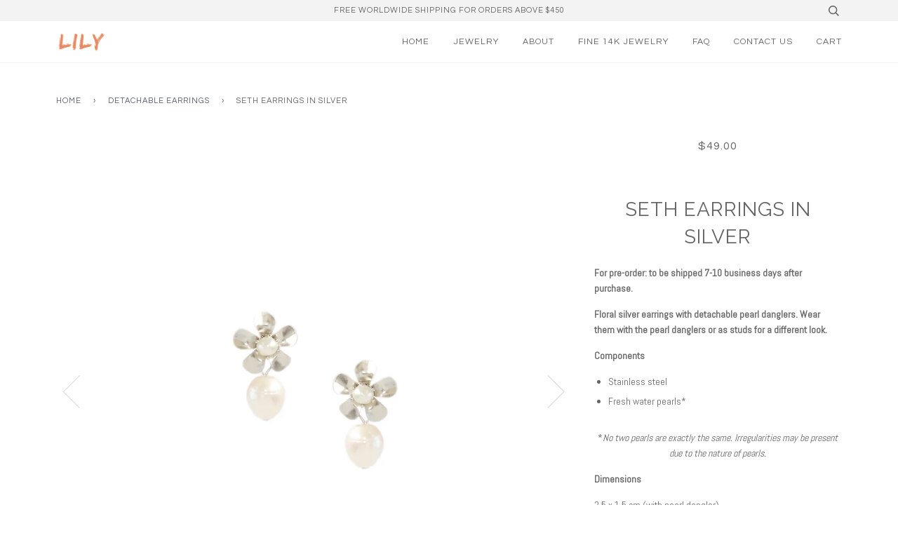

--- FILE ---
content_type: text/html; charset=utf-8
request_url: https://lilyintl.com/collections/detachable-earrings/products/seth-earrings-in-silver-1
body_size: 21870
content:
<!doctype html>
<!--[if lt IE 7]><html class="no-js lt-ie9 lt-ie8 lt-ie7" lang="en"> <![endif]-->
<!--[if IE 7]><html class="no-js lt-ie9 lt-ie8" lang="en"> <![endif]-->
<!--[if IE 8]><html class="no-js lt-ie9" lang="en"> <![endif]-->
<!--[if IE 9 ]><html class="ie9 no-js"> <![endif]-->
<!--[if (gt IE 9)|!(IE)]><!--> <html class="no-js"> <!--<![endif]-->
<head>






<script async src="//lilyintl.com/cdn/shop/t/6/assets/geolizr-lib.js?v=13111008735965066371631412115" type="text/javascript"></script>
<script>
    if(typeof Geolizr === "undefined")
        var Geolizr = {};

    Geolizr.addEventListener = function(name, callback) {
        if(typeof Geolizr.events === "undefined") Geolizr.events = {};
        if (!Geolizr.events[name]) Geolizr.events[name] = [];
        Geolizr.events[name].push(callback);
    };

    Geolizr.getGeoData = function(callback) {
        Geolizr.addEventListener('geolizr.init', function() {
            Geolizr.getGeoData(callback);
        })
    };

    Geolizr.init = function(callback) {
        Geolizr.addEventListener("geolizr.init", callback);
    };

    var geolizrCssFile = "//lilyintl.com/cdn/shop/t/6/assets/geolizr-lib.css?v=164689590088016833421631412115";
    Geolizr.addEventListener("geolizr.init", function() {
        Geolizr.config({"currency_widget_enabled":"false"});
        if(typeof geolizrCssFile === "string") {
            Geolizr.loadCSS( geolizrCssFile );
            geolizrCssFile = false;
        }
    });

    

</script>
<style>
    #geolizr-notification{position:fixed!important;top:0!important;left:0!important;margin:0!important;padding:0!important;width:100%!important;height:auto!important;min-height:0!important;max-height:none!important;z-index:10000000!important}
    #geolizr-notification>#geolizr-notification-message-wrapper{text-align:center!important;width:100%!important;padding:10px!important;-webkit-box-shadow:10px 10px 5px 0 rgba(143,143,143,.35);-moz-box-shadow:10px 10px 5px 0 rgba(143,143,143,.35);box-shadow:10px 10px 5px 0 rgba(143,143,143,.35)}
    #geolizr-dismiss-notification{box-sizing:content-box;padding:5px!important;margin:0!important;position:absolute!important;right:8px!important;text-decoration:none!important;font-family:Arial,serif ! important;top:8px!important;height:15px!important;border-radius:15px;width:15px!important;line-height:16px;font-size:20px;font-weight:700;cursor:pointer;display:inline-block}
    .geolizr-popup-background{position:fixed;top:0;left:0;right:0;bottom:0;height:100%;width:100%;z-index:10000000!important}
    .geolizr-popup{position:fixed!important;width:560px!important;height:400px!important;z-index:10000001!important;border:1px solid grey}
    .geolizr-popup.gp-center{top:50%!important;left:50%!important;margin-top:-200px!important;margin-left:-280px!important}
    .geolizr-popup.gp-mobile{width:84%!important;height:84%!important;top:0!important;left:0!important;margin:8%}
    #geolizr-popup-content-iframe{width:100%!important;height:100%!important;border:0}
    .slideInDown { -webkit-animation-name: slideInDown; animation-name: slideInDown; -webkit-animation-duration: 1s; animation-duration: 1s; -webkit-animation-fill-mode: both; animation-fill-mode: both; }
    @-webkit-keyframes slideInDown { 0% { -webkit-transform: translateY(-100%); transform: translateY(-100%); visibility: visible;} 100% {-webkit-transform: translateY(0); transform: translateY(0); } }
    @keyframes slideInDown { 0% {-webkit-transform: translateY(-100%); transform: translateY(-100%);visibility: visible; } 100% { -webkit-transform: translateY(0); transform: translateY(0); } }

    .fadeIn {
        -webkit-animation-name: fadeIn;
        animation-name: fadeIn;
        -webkit-animation-duration: 1s;
        animation-duration: 1s;
        -webkit-animation-fill-mode: both;
        animation-fill-mode: both;
    }
    @-webkit-keyframes fadeIn {
        0% {opacity: 0;}
        100% {opacity: 1;}
    }
    @keyframes fadeIn {
        0% {opacity: 0;}
        100% {opacity: 1;}
    }

</style>


  <!-- ======================= Pipeline Theme V3.0 ========================= -->
  <meta charset="utf-8">
  <meta http-equiv="X-UA-Compatible" content="IE=edge,chrome=1">

  

  <!-- Title and description ================================================ -->
  <title>
  Seth Earrings in Silver &ndash; Lily International
  </title>

  
  <meta name="description" content="For pre-order: to be shipped 7-10 business days after purchase. Floral silver earrings with detachable pearl danglers. Wear them with the pearl danglers or as studs for a different look. Components Stainless steel Fresh water pearls* *No two pearls are exactly the same. Irregularities may be present due to the nature o">
  

  <!-- Product meta ========================================================= -->
  <!-- /snippets/social-meta-tags.liquid -->


  <meta property="og:type" content="product">
  <meta property="og:title" content="Seth Earrings in Silver">
  
  <meta property="og:image" content="http://lilyintl.com/cdn/shop/products/5_10a7b425-b729-487a-ba01-3a6072d4036f_grande.jpg?v=1631411476">
  <meta property="og:image:secure_url" content="https://lilyintl.com/cdn/shop/products/5_10a7b425-b729-487a-ba01-3a6072d4036f_grande.jpg?v=1631411476">
  
  <meta property="og:image" content="http://lilyintl.com/cdn/shop/products/6_5626147f-9004-4246-8ae5-b6507a99683f_grande.jpg?v=1631411476">
  <meta property="og:image:secure_url" content="https://lilyintl.com/cdn/shop/products/6_5626147f-9004-4246-8ae5-b6507a99683f_grande.jpg?v=1631411476">
  
  <meta property="og:image" content="http://lilyintl.com/cdn/shop/products/DSCF5353_grande.jpg?v=1631411476">
  <meta property="og:image:secure_url" content="https://lilyintl.com/cdn/shop/products/DSCF5353_grande.jpg?v=1631411476">
  
  <meta property="og:price:amount" content="49.00">
  <meta property="og:price:currency" content="USD">


  <meta property="og:description" content="For pre-order: to be shipped 7-10 business days after purchase. Floral silver earrings with detachable pearl danglers. Wear them with the pearl danglers or as studs for a different look. Components Stainless steel Fresh water pearls* *No two pearls are exactly the same. Irregularities may be present due to the nature o">

  <meta property="og:url" content="https://lilyintl.com/products/seth-earrings-in-silver-1">
  <meta property="og:site_name" content="Lily International">







  <meta name="twitter:card" content="product">
  <meta name="twitter:title" content="Seth Earrings in Silver">
  <meta name="twitter:description" content="
For pre-order: to be shipped 7-10 business days after purchase.
Floral silver earrings with detachable pearl danglers. Wear them with the pearl danglers or as studs for a different look.
Components

Stainless steel
Fresh water pearls*


*No two pearls are exactly the same. Irregularities may be present due to the nature of pearls.

Dimensions
2.5 x 1.5 cm (with pearl dangler)
1.5 flower stud diameter (without pearl dangler)
Care Instructions, Shipping &amp;amp; Returns
Visit our FAQ page for more information.">
  <meta name="twitter:image" content="https://lilyintl.com/cdn/shop/products/5_10a7b425-b729-487a-ba01-3a6072d4036f_medium.jpg?v=1631411476">
  <meta name="twitter:image:width" content="240">
  <meta name="twitter:image:height" content="240">
  <meta name="twitter:label1" content="Price">
  
  <meta name="twitter:data1" content="$49.00 USD">
  
  <meta name="twitter:label2" content="Brand">
  <meta name="twitter:data2" content="LILY">
  



  <!-- Helpers ============================================================== -->
  <link rel="canonical" href="https://lilyintl.com/products/seth-earrings-in-silver-1">
  <meta name="viewport" content="width=device-width,initial-scale=1">
  <meta name="theme-color" content="#585e71">

  <!-- CSS ================================================================== -->

  <link href="//lilyintl.com/cdn/shop/t/6/assets/style.scss.css?v=37684528370409373701696723409" rel="stylesheet" type="text/css" media="all" />

  <!-- Modernizr ============================================================ -->
  <script src="//lilyintl.com/cdn/shop/t/6/assets/modernizr.min.js?v=137617515274177302221631412121" type="text/javascript"></script>

  <!-- jQuery v2.2.3 ======================================================== -->
  <script src="//lilyintl.com/cdn/shop/t/6/assets/jquery.min.js?v=58211863146907186831631412120" type="text/javascript"></script>

  <!-- /snippets/oldIE-js.liquid -->


<!--[if lt IE 9]>
<script src="//cdnjs.cloudflare.com/ajax/libs/html5shiv/3.7.2/html5shiv.min.js" type="text/javascript"></script>
<script src="//lilyintl.com/cdn/shop/t/6/assets/respond.min.js?v=52248677837542619231631412123" type="text/javascript"></script>
<script src="//lilyintl.com/cdn/shop/t/6/assets/background_size_emu.js?v=20512233629963367491631412111" type="text/javascript"></script>
<link href="//lilyintl.com/cdn/shop/t/6/assets/respond-proxy.html" id="respond-proxy" rel="respond-proxy" />
<link href="//lilyintl.com/search?q=cd8cea933514f930ec81515ab95b3c65" id="respond-redirect" rel="respond-redirect" />
<script src="//lilyintl.com/search?q=cd8cea933514f930ec81515ab95b3c65" type="text/javascript"></script>
<![endif]-->



  <script>
    var theme = {
      strings: {
        addToCart: "Add to Cart",
        soldOut: "Sold Out",
        unavailable: "Unavailable"
      },
      moneyFormat: "${{amount}}"
    }
  </script>

  
  

  <!-- /snippets/fonts.liquid -->

<script src="//lilyintl.com/cdn/shop/t/6/assets/webfont.js?v=30949158316048555571631412130" type="text/javascript"></script>
<script type="text/javascript">
  WebFont.load({
    google: {
      families:
        
        
        ["Abel:400,400italic,700,700italic:latin","Questrial:400:latin","Raleway:400:latin"]
    },
    timeout: 5000
  });
</script>



  <!-- Header hook for plugins ============================================== -->
  <script>window.performance && window.performance.mark && window.performance.mark('shopify.content_for_header.start');</script><meta id="shopify-digital-wallet" name="shopify-digital-wallet" content="/7584678003/digital_wallets/dialog">
<meta name="shopify-checkout-api-token" content="b7b02e3a19c921917fab28bcf541a46b">
<meta id="in-context-paypal-metadata" data-shop-id="7584678003" data-venmo-supported="false" data-environment="production" data-locale="en_US" data-paypal-v4="true" data-currency="USD">
<link rel="alternate" type="application/json+oembed" href="https://lilyintl.com/products/seth-earrings-in-silver-1.oembed">
<script async="async" src="/checkouts/internal/preloads.js?locale=en-US"></script>
<script id="shopify-features" type="application/json">{"accessToken":"b7b02e3a19c921917fab28bcf541a46b","betas":["rich-media-storefront-analytics"],"domain":"lilyintl.com","predictiveSearch":true,"shopId":7584678003,"locale":"en"}</script>
<script>var Shopify = Shopify || {};
Shopify.shop = "lily-international.myshopify.com";
Shopify.locale = "en";
Shopify.currency = {"active":"USD","rate":"1.0"};
Shopify.country = "US";
Shopify.theme = {"name":"Theme export  lily-ph-live-theme-dev-work-copy-...","id":120459690086,"schema_name":"Pipeline","schema_version":"3.0","theme_store_id":null,"role":"main"};
Shopify.theme.handle = "null";
Shopify.theme.style = {"id":null,"handle":null};
Shopify.cdnHost = "lilyintl.com/cdn";
Shopify.routes = Shopify.routes || {};
Shopify.routes.root = "/";</script>
<script type="module">!function(o){(o.Shopify=o.Shopify||{}).modules=!0}(window);</script>
<script>!function(o){function n(){var o=[];function n(){o.push(Array.prototype.slice.apply(arguments))}return n.q=o,n}var t=o.Shopify=o.Shopify||{};t.loadFeatures=n(),t.autoloadFeatures=n()}(window);</script>
<script id="shop-js-analytics" type="application/json">{"pageType":"product"}</script>
<script defer="defer" async type="module" src="//lilyintl.com/cdn/shopifycloud/shop-js/modules/v2/client.init-shop-cart-sync_C5BV16lS.en.esm.js"></script>
<script defer="defer" async type="module" src="//lilyintl.com/cdn/shopifycloud/shop-js/modules/v2/chunk.common_CygWptCX.esm.js"></script>
<script type="module">
  await import("//lilyintl.com/cdn/shopifycloud/shop-js/modules/v2/client.init-shop-cart-sync_C5BV16lS.en.esm.js");
await import("//lilyintl.com/cdn/shopifycloud/shop-js/modules/v2/chunk.common_CygWptCX.esm.js");

  window.Shopify.SignInWithShop?.initShopCartSync?.({"fedCMEnabled":true,"windoidEnabled":true});

</script>
<script>(function() {
  var isLoaded = false;
  function asyncLoad() {
    if (isLoaded) return;
    isLoaded = true;
    var urls = ["\/\/shopify.privy.com\/widget.js?shop=lily-international.myshopify.com","https:\/\/shopify.covet.pics\/covet-pics-widget-inject.js?shop=lily-international.myshopify.com","https:\/\/s3.amazonaws.com\/pixelpop\/usercontent\/scripts\/18ce913c-9654-40d6-a8ea-2c1da3f6da67\/pixelpop.js?shop=lily-international.myshopify.com"];
    for (var i = 0; i < urls.length; i++) {
      var s = document.createElement('script');
      s.type = 'text/javascript';
      s.async = true;
      s.src = urls[i];
      var x = document.getElementsByTagName('script')[0];
      x.parentNode.insertBefore(s, x);
    }
  };
  if(window.attachEvent) {
    window.attachEvent('onload', asyncLoad);
  } else {
    window.addEventListener('load', asyncLoad, false);
  }
})();</script>
<script id="__st">var __st={"a":7584678003,"offset":28800,"reqid":"970656f7-bc6c-481a-8b01-1ef66c73d4c6-1768784720","pageurl":"lilyintl.com\/collections\/detachable-earrings\/products\/seth-earrings-in-silver-1","u":"a443703fcbda","p":"product","rtyp":"product","rid":6632107278438};</script>
<script>window.ShopifyPaypalV4VisibilityTracking = true;</script>
<script id="captcha-bootstrap">!function(){'use strict';const t='contact',e='account',n='new_comment',o=[[t,t],['blogs',n],['comments',n],[t,'customer']],c=[[e,'customer_login'],[e,'guest_login'],[e,'recover_customer_password'],[e,'create_customer']],r=t=>t.map((([t,e])=>`form[action*='/${t}']:not([data-nocaptcha='true']) input[name='form_type'][value='${e}']`)).join(','),a=t=>()=>t?[...document.querySelectorAll(t)].map((t=>t.form)):[];function s(){const t=[...o],e=r(t);return a(e)}const i='password',u='form_key',d=['recaptcha-v3-token','g-recaptcha-response','h-captcha-response',i],f=()=>{try{return window.sessionStorage}catch{return}},m='__shopify_v',_=t=>t.elements[u];function p(t,e,n=!1){try{const o=window.sessionStorage,c=JSON.parse(o.getItem(e)),{data:r}=function(t){const{data:e,action:n}=t;return t[m]||n?{data:e,action:n}:{data:t,action:n}}(c);for(const[e,n]of Object.entries(r))t.elements[e]&&(t.elements[e].value=n);n&&o.removeItem(e)}catch(o){console.error('form repopulation failed',{error:o})}}const l='form_type',E='cptcha';function T(t){t.dataset[E]=!0}const w=window,h=w.document,L='Shopify',v='ce_forms',y='captcha';let A=!1;((t,e)=>{const n=(g='f06e6c50-85a8-45c8-87d0-21a2b65856fe',I='https://cdn.shopify.com/shopifycloud/storefront-forms-hcaptcha/ce_storefront_forms_captcha_hcaptcha.v1.5.2.iife.js',D={infoText:'Protected by hCaptcha',privacyText:'Privacy',termsText:'Terms'},(t,e,n)=>{const o=w[L][v],c=o.bindForm;if(c)return c(t,g,e,D).then(n);var r;o.q.push([[t,g,e,D],n]),r=I,A||(h.body.append(Object.assign(h.createElement('script'),{id:'captcha-provider',async:!0,src:r})),A=!0)});var g,I,D;w[L]=w[L]||{},w[L][v]=w[L][v]||{},w[L][v].q=[],w[L][y]=w[L][y]||{},w[L][y].protect=function(t,e){n(t,void 0,e),T(t)},Object.freeze(w[L][y]),function(t,e,n,w,h,L){const[v,y,A,g]=function(t,e,n){const i=e?o:[],u=t?c:[],d=[...i,...u],f=r(d),m=r(i),_=r(d.filter((([t,e])=>n.includes(e))));return[a(f),a(m),a(_),s()]}(w,h,L),I=t=>{const e=t.target;return e instanceof HTMLFormElement?e:e&&e.form},D=t=>v().includes(t);t.addEventListener('submit',(t=>{const e=I(t);if(!e)return;const n=D(e)&&!e.dataset.hcaptchaBound&&!e.dataset.recaptchaBound,o=_(e),c=g().includes(e)&&(!o||!o.value);(n||c)&&t.preventDefault(),c&&!n&&(function(t){try{if(!f())return;!function(t){const e=f();if(!e)return;const n=_(t);if(!n)return;const o=n.value;o&&e.removeItem(o)}(t);const e=Array.from(Array(32),(()=>Math.random().toString(36)[2])).join('');!function(t,e){_(t)||t.append(Object.assign(document.createElement('input'),{type:'hidden',name:u})),t.elements[u].value=e}(t,e),function(t,e){const n=f();if(!n)return;const o=[...t.querySelectorAll(`input[type='${i}']`)].map((({name:t})=>t)),c=[...d,...o],r={};for(const[a,s]of new FormData(t).entries())c.includes(a)||(r[a]=s);n.setItem(e,JSON.stringify({[m]:1,action:t.action,data:r}))}(t,e)}catch(e){console.error('failed to persist form',e)}}(e),e.submit())}));const S=(t,e)=>{t&&!t.dataset[E]&&(n(t,e.some((e=>e===t))),T(t))};for(const o of['focusin','change'])t.addEventListener(o,(t=>{const e=I(t);D(e)&&S(e,y())}));const B=e.get('form_key'),M=e.get(l),P=B&&M;t.addEventListener('DOMContentLoaded',(()=>{const t=y();if(P)for(const e of t)e.elements[l].value===M&&p(e,B);[...new Set([...A(),...v().filter((t=>'true'===t.dataset.shopifyCaptcha))])].forEach((e=>S(e,t)))}))}(h,new URLSearchParams(w.location.search),n,t,e,['guest_login'])})(!0,!0)}();</script>
<script integrity="sha256-4kQ18oKyAcykRKYeNunJcIwy7WH5gtpwJnB7kiuLZ1E=" data-source-attribution="shopify.loadfeatures" defer="defer" src="//lilyintl.com/cdn/shopifycloud/storefront/assets/storefront/load_feature-a0a9edcb.js" crossorigin="anonymous"></script>
<script data-source-attribution="shopify.dynamic_checkout.dynamic.init">var Shopify=Shopify||{};Shopify.PaymentButton=Shopify.PaymentButton||{isStorefrontPortableWallets:!0,init:function(){window.Shopify.PaymentButton.init=function(){};var t=document.createElement("script");t.src="https://lilyintl.com/cdn/shopifycloud/portable-wallets/latest/portable-wallets.en.js",t.type="module",document.head.appendChild(t)}};
</script>
<script data-source-attribution="shopify.dynamic_checkout.buyer_consent">
  function portableWalletsHideBuyerConsent(e){var t=document.getElementById("shopify-buyer-consent"),n=document.getElementById("shopify-subscription-policy-button");t&&n&&(t.classList.add("hidden"),t.setAttribute("aria-hidden","true"),n.removeEventListener("click",e))}function portableWalletsShowBuyerConsent(e){var t=document.getElementById("shopify-buyer-consent"),n=document.getElementById("shopify-subscription-policy-button");t&&n&&(t.classList.remove("hidden"),t.removeAttribute("aria-hidden"),n.addEventListener("click",e))}window.Shopify?.PaymentButton&&(window.Shopify.PaymentButton.hideBuyerConsent=portableWalletsHideBuyerConsent,window.Shopify.PaymentButton.showBuyerConsent=portableWalletsShowBuyerConsent);
</script>
<script data-source-attribution="shopify.dynamic_checkout.cart.bootstrap">document.addEventListener("DOMContentLoaded",(function(){function t(){return document.querySelector("shopify-accelerated-checkout-cart, shopify-accelerated-checkout")}if(t())Shopify.PaymentButton.init();else{new MutationObserver((function(e,n){t()&&(Shopify.PaymentButton.init(),n.disconnect())})).observe(document.body,{childList:!0,subtree:!0})}}));
</script>
<link id="shopify-accelerated-checkout-styles" rel="stylesheet" media="screen" href="https://lilyintl.com/cdn/shopifycloud/portable-wallets/latest/accelerated-checkout-backwards-compat.css" crossorigin="anonymous">
<style id="shopify-accelerated-checkout-cart">
        #shopify-buyer-consent {
  margin-top: 1em;
  display: inline-block;
  width: 100%;
}

#shopify-buyer-consent.hidden {
  display: none;
}

#shopify-subscription-policy-button {
  background: none;
  border: none;
  padding: 0;
  text-decoration: underline;
  font-size: inherit;
  cursor: pointer;
}

#shopify-subscription-policy-button::before {
  box-shadow: none;
}

      </style>

<script>window.performance && window.performance.mark && window.performance.mark('shopify.content_for_header.end');</script>
<meta class='geo-ip' content='[base64]'><script async src='//lilyintl.com/apps/easylocation/easylocation-1.0.2.min.js'></script>
<!-- GS-Inventory Start. Do not change -->
  
  <script class="gsinvProdScript">
    gsInventoryDefaultV = "39431160758374";
    cntImages = 0;
    gsInventoryQty = {};
    gsIncoming = {};    
    gsIncomingDate = {};
    gsInventoryContinue = {};
    gssiproductUrl = "seth-earrings-in-silver-1";
     gsInventoryQty[39431160758374] =  0  ; gsIncomingDate[39431160758374] = ''; gsInventoryContinue[39431160758374] = 'deny'; gsIncoming[39431160758374] =  false  ; cntImages++;     
  </script>

<script class="gsinvdata">


  gsCollectionProducts = {};

  		gsCollectionProduct = {}; 
  		gsCollectionProduct['gsInventoryQty'] = 1; 
        gsCollectionProduct['productId'] = '4891359543398';
        gsCollectionProduct['imageCount'] = 3;
        
        
        
        gsCollectionProduct['gsIncoming'] =  false;    
   		gsCollectionProduct['gsInventoryContinue'] = "deny";    
  		gsCollectionProducts['ray-stud-earrings'] = gsCollectionProduct;

  		gsCollectionProduct = {}; 
  		gsCollectionProduct['gsInventoryQty'] = 2; 
        gsCollectionProduct['productId'] = '4973901217894';
        gsCollectionProduct['imageCount'] = 7;
        
        
        
        gsCollectionProduct['gsIncoming'] =  false;    
   		gsCollectionProduct['gsInventoryContinue'] = "deny";    
  		gsCollectionProducts['ima-ear-crawlers-in-mother-of-pearl'] = gsCollectionProduct;

  		gsCollectionProduct = {}; 
  		gsCollectionProduct['gsInventoryQty'] = 0; 
        gsCollectionProduct['productId'] = '7317761327206';
        gsCollectionProduct['imageCount'] = 3;
        
        
        
        gsCollectionProduct['gsIncoming'] =  false;    
   		gsCollectionProduct['gsInventoryContinue'] = "deny";    
  		gsCollectionProducts['bintana-drops-in-capiz'] = gsCollectionProduct;

  		gsCollectionProduct = {}; 
  		gsCollectionProduct['gsInventoryQty'] = 1; 
        gsCollectionProduct['productId'] = '7126411116646';
        gsCollectionProduct['imageCount'] = 4;
        
        
        
        gsCollectionProduct['gsIncoming'] =  false;    
   		gsCollectionProduct['gsInventoryContinue'] = "deny";    
  		gsCollectionProducts['tong-tong-drops-in-red'] = gsCollectionProduct;

  		gsCollectionProduct = {}; 
  		gsCollectionProduct['gsInventoryQty'] = 0; 
        gsCollectionProduct['productId'] = '7126407020646';
        gsCollectionProduct['imageCount'] = 4;
        
        
        
        gsCollectionProduct['gsIncoming'] =  false;    
   		gsCollectionProduct['gsInventoryContinue'] = "deny";    
  		gsCollectionProducts['baroque-pearl-stud-earrings'] = gsCollectionProduct;

  		gsCollectionProduct = {}; 
  		gsCollectionProduct['gsInventoryQty'] = 1; 
        gsCollectionProduct['productId'] = '6880995901542';
        gsCollectionProduct['imageCount'] = 5;
        
        
        
        gsCollectionProduct['gsIncoming'] =  false;    
   		gsCollectionProduct['gsInventoryContinue'] = "deny";    
  		gsCollectionProducts['gazer-drops-in-gold'] = gsCollectionProduct;

  		gsCollectionProduct = {}; 
  		gsCollectionProduct['gsInventoryQty'] = 1; 
        gsCollectionProduct['productId'] = '6880995803238';
        gsCollectionProduct['imageCount'] = 4;
        
        
        
        gsCollectionProduct['gsIncoming'] =  false;    
   		gsCollectionProduct['gsInventoryContinue'] = "deny";    
  		gsCollectionProducts['quad-drops-in-mother-of-pearl'] = gsCollectionProduct;

  		gsCollectionProduct = {}; 
  		gsCollectionProduct['gsInventoryQty'] = 0; 
        gsCollectionProduct['productId'] = '6880995770470';
        gsCollectionProduct['imageCount'] = 4;
        
        
        
        gsCollectionProduct['gsIncoming'] =  false;    
   		gsCollectionProduct['gsInventoryContinue'] = "deny";    
  		gsCollectionProducts['gazer-stud-earrings-in-gold'] = gsCollectionProduct;

  		gsCollectionProduct = {}; 
  		gsCollectionProduct['gsInventoryQty'] = 1; 
        gsCollectionProduct['productId'] = '6880995672166';
        gsCollectionProduct['imageCount'] = 5;
        
        
        
        gsCollectionProduct['gsIncoming'] =  false;    
   		gsCollectionProduct['gsInventoryContinue'] = "deny";    
  		gsCollectionProducts['quad-stud-earrings-in-mother-of-pearl'] = gsCollectionProduct;

  		gsCollectionProduct = {}; 
  		gsCollectionProduct['gsInventoryQty'] = 0; 
        gsCollectionProduct['productId'] = '6632107507814';
        gsCollectionProduct['imageCount'] = 3;
        
        
        
        gsCollectionProduct['gsIncoming'] =  false;    
   		gsCollectionProduct['gsInventoryContinue'] = "deny";    
  		gsCollectionProducts['mateo-earrings-in-gold'] = gsCollectionProduct;

  		gsCollectionProduct = {}; 
  		gsCollectionProduct['gsInventoryQty'] = 1; 
        gsCollectionProduct['productId'] = '4891424129126';
        gsCollectionProduct['imageCount'] = 4;
        
        
        
        gsCollectionProduct['gsIncoming'] =  false;    
   		gsCollectionProduct['gsInventoryContinue'] = "deny";    
  		gsCollectionProducts['gina-earrings-in-ivory'] = gsCollectionProduct;

  		gsCollectionProduct = {}; 
  		gsCollectionProduct['gsInventoryQty'] = 1; 
        gsCollectionProduct['productId'] = '4891425013862';
        gsCollectionProduct['imageCount'] = 4;
        
        
        
        gsCollectionProduct['gsIncoming'] =  false;    
   		gsCollectionProduct['gsInventoryContinue'] = "deny";    
  		gsCollectionProducts['lia-detachable-earrings-in-lapis-lazuli'] = gsCollectionProduct;

  		gsCollectionProduct = {}; 
  		gsCollectionProduct['gsInventoryQty'] = 1; 
        gsCollectionProduct['productId'] = '7464894431334';
        gsCollectionProduct['imageCount'] = 3;
        
        
        
        gsCollectionProduct['gsIncoming'] =  false;    
   		gsCollectionProduct['gsInventoryContinue'] = "deny";    
  		gsCollectionProducts['dahon-drops-in-gold'] = gsCollectionProduct;

  		gsCollectionProduct = {}; 
  		gsCollectionProduct['gsInventoryQty'] = 1; 
        gsCollectionProduct['productId'] = '7464894398566';
        gsCollectionProduct['imageCount'] = 4;
        
        
        
        gsCollectionProduct['gsIncoming'] =  false;    
   		gsCollectionProduct['gsInventoryContinue'] = "deny";    
  		gsCollectionProducts['santan-stud-earrings-in-red'] = gsCollectionProduct;

  		gsCollectionProduct = {}; 
  		gsCollectionProduct['gsInventoryQty'] = 1; 
        gsCollectionProduct['productId'] = '7464894365798';
        gsCollectionProduct['imageCount'] = 3;
        
        
        
        gsCollectionProduct['gsIncoming'] =  false;    
   		gsCollectionProduct['gsInventoryContinue'] = "deny";    
  		gsCollectionProducts['santan-stud-earrings-in-mother-of-pearl'] = gsCollectionProduct;

  		gsCollectionProduct = {}; 
  		gsCollectionProduct['gsInventoryQty'] = 0; 
        gsCollectionProduct['productId'] = '7464894300262';
        gsCollectionProduct['imageCount'] = 5;
        
        
        
        gsCollectionProduct['gsIncoming'] =  false;    
   		gsCollectionProduct['gsInventoryContinue'] = "deny";    
  		gsCollectionProducts['ara-earrings-in-pearl'] = gsCollectionProduct;

  		gsCollectionProduct = {}; 
  		gsCollectionProduct['gsInventoryQty'] = 1; 
        gsCollectionProduct['productId'] = '7464894136422';
        gsCollectionProduct['imageCount'] = 4;
        
        
        
        gsCollectionProduct['gsIncoming'] =  false;    
   		gsCollectionProduct['gsInventoryContinue'] = "deny";    
  		gsCollectionProducts['bead-drops-in-jade'] = gsCollectionProduct;

  		gsCollectionProduct = {}; 
  		gsCollectionProduct['gsInventoryQty'] = 1; 
        gsCollectionProduct['productId'] = '7464894070886';
        gsCollectionProduct['imageCount'] = 3;
        
        
        
        gsCollectionProduct['gsIncoming'] =  false;    
   		gsCollectionProduct['gsInventoryContinue'] = "deny";    
  		gsCollectionProducts['bead-drops-in-pearl'] = gsCollectionProduct;

  		gsCollectionProduct = {}; 
  		gsCollectionProduct['gsInventoryQty'] = 2; 
        gsCollectionProduct['productId'] = '7464894038118';
        gsCollectionProduct['imageCount'] = 5;
        
        
        
        gsCollectionProduct['gsIncoming'] =  false;    
   		gsCollectionProduct['gsInventoryContinue'] = "deny";    
  		gsCollectionProducts['wayan-stud-earrings-in-gold'] = gsCollectionProduct;

  		gsCollectionProduct = {}; 
  		gsCollectionProduct['gsInventoryQty'] = 0; 
        gsCollectionProduct['productId'] = '7317761556582';
        gsCollectionProduct['imageCount'] = 3;
        
        
        
        gsCollectionProduct['gsIncoming'] =  false;    
   		gsCollectionProduct['gsInventoryContinue'] = "deny";    
  		gsCollectionProducts['kella-detachable-earrings-in-red-agate'] = gsCollectionProduct;

  		gsCollectionProduct = {}; 
  		gsCollectionProduct['gsInventoryQty'] = 1; 
        gsCollectionProduct['productId'] = '7317761163366';
        gsCollectionProduct['imageCount'] = 3;
        
        
        
        gsCollectionProduct['gsIncoming'] =  false;    
   		gsCollectionProduct['gsInventoryContinue'] = "deny";    
  		gsCollectionProducts['quad-drops-in-indigo'] = gsCollectionProduct;

  		gsCollectionProduct = {}; 
  		gsCollectionProduct['gsInventoryQty'] = 1; 
        gsCollectionProduct['productId'] = '7317761032294';
        gsCollectionProduct['imageCount'] = 3;
        
        
        
        gsCollectionProduct['gsIncoming'] =  false;    
   		gsCollectionProduct['gsInventoryContinue'] = "deny";    
  		gsCollectionProducts['quad-drops-in-oxblood'] = gsCollectionProduct;

  		gsCollectionProduct = {}; 
  		gsCollectionProduct['gsInventoryQty'] = 1; 
        gsCollectionProduct['productId'] = '7317760802918';
        gsCollectionProduct['imageCount'] = 3;
        
        
        
        gsCollectionProduct['gsIncoming'] =  false;    
   		gsCollectionProduct['gsInventoryContinue'] = "deny";    
  		gsCollectionProducts['pamaypay-drops-in-sinamay'] = gsCollectionProduct;

  		gsCollectionProduct = {}; 
  		gsCollectionProduct['gsInventoryQty'] = 0; 
        gsCollectionProduct['productId'] = '7126422880358';
        gsCollectionProduct['imageCount'] = 4;
        
        
        
        gsCollectionProduct['gsIncoming'] =  false;    
   		gsCollectionProduct['gsInventoryContinue'] = "deny";    
  		gsCollectionProducts['kella-detachable-earrings-in-white-turquoise'] = gsCollectionProduct;

  		gsCollectionProduct = {}; 
  		gsCollectionProduct['gsInventoryQty'] = 1; 
        gsCollectionProduct['productId'] = '7126418620518';
        gsCollectionProduct['imageCount'] = 3;
        
        
        
        gsCollectionProduct['gsIncoming'] =  false;    
   		gsCollectionProduct['gsInventoryContinue'] = "deny";    
  		gsCollectionProducts['nalu-drops-in-aqua'] = gsCollectionProduct;

  		gsCollectionProduct = {}; 
  		gsCollectionProduct['gsInventoryQty'] = 1; 
        gsCollectionProduct['productId'] = '7126415442022';
        gsCollectionProduct['imageCount'] = 4;
        
        
        
        gsCollectionProduct['gsIncoming'] =  false;    
   		gsCollectionProduct['gsInventoryContinue'] = "deny";    
  		gsCollectionProducts['kabibi-drops-in-chocolate'] = gsCollectionProduct;

  		gsCollectionProduct = {}; 
  		gsCollectionProduct['gsInventoryQty'] = 1; 
        gsCollectionProduct['productId'] = '7126401974374';
        gsCollectionProduct['imageCount'] = 4;
        
        
        
        gsCollectionProduct['gsIncoming'] =  false;    
   		gsCollectionProduct['gsInventoryContinue'] = "deny";    
  		gsCollectionProducts['chuchi-earrings-in-mother-of-pearl'] = gsCollectionProduct;

  		gsCollectionProduct = {}; 
  		gsCollectionProduct['gsInventoryQty'] = 0; 
        gsCollectionProduct['productId'] = '6880995868774';
        gsCollectionProduct['imageCount'] = 3;
        
        
        
        gsCollectionProduct['gsIncoming'] =  false;    
   		gsCollectionProduct['gsInventoryContinue'] = "deny";    
  		gsCollectionProducts['quad-drops-in-emerald'] = gsCollectionProduct;

  		gsCollectionProduct = {}; 
  		gsCollectionProduct['gsInventoryQty'] = 1; 
        gsCollectionProduct['productId'] = '6880995836006';
        gsCollectionProduct['imageCount'] = 2;
        
        
        
        gsCollectionProduct['gsIncoming'] =  false;    
   		gsCollectionProduct['gsInventoryContinue'] = "deny";    
  		gsCollectionProducts['quad-drops-in-gold'] = gsCollectionProduct;

  		gsCollectionProduct = {}; 
  		gsCollectionProduct['gsInventoryQty'] = 0; 
        gsCollectionProduct['productId'] = '6880995737702';
        gsCollectionProduct['imageCount'] = 5;
        
        
        
        gsCollectionProduct['gsIncoming'] =  false;    
   		gsCollectionProduct['gsInventoryContinue'] = "deny";    
  		gsCollectionProducts['quad-stud-earrings-in-emerald'] = gsCollectionProduct;

  		gsCollectionProduct = {}; 
  		gsCollectionProduct['gsInventoryQty'] = 1; 
        gsCollectionProduct['productId'] = '6880995704934';
        gsCollectionProduct['imageCount'] = 4;
        
        
        
        gsCollectionProduct['gsIncoming'] =  false;    
   		gsCollectionProduct['gsInventoryContinue'] = "deny";    
  		gsCollectionProducts['quad-stud-earrings-in-gold'] = gsCollectionProduct;

  		gsCollectionProduct = {}; 
  		gsCollectionProduct['gsInventoryQty'] = 1; 
        gsCollectionProduct['productId'] = '6764062736486';
        gsCollectionProduct['imageCount'] = 8;
        
        
        
        gsCollectionProduct['gsIncoming'] =  false;    
   		gsCollectionProduct['gsInventoryContinue'] = "deny";    
  		gsCollectionProducts['aurita-stud-earrings-in-sterling-silver'] = gsCollectionProduct;

  		gsCollectionProduct = {}; 
  		gsCollectionProduct['gsInventoryQty'] = 0; 
        gsCollectionProduct['productId'] = '6764062343270';
        gsCollectionProduct['imageCount'] = 8;
        
        
        
        gsCollectionProduct['gsIncoming'] =  false;    
   		gsCollectionProduct['gsInventoryContinue'] = "deny";    
  		gsCollectionProducts['ray-stud-earrings-in-sterling-silver'] = gsCollectionProduct;

  		gsCollectionProduct = {}; 
  		gsCollectionProduct['gsInventoryQty'] = 0; 
        gsCollectionProduct['productId'] = '6764062539878';
        gsCollectionProduct['imageCount'] = 8;
        
        
        
        gsCollectionProduct['gsIncoming'] =  false;    
   		gsCollectionProduct['gsInventoryContinue'] = "deny";    
  		gsCollectionProducts['gumamela-stud-earrings-in-sterling-silver'] = gsCollectionProduct;

  		gsCollectionProduct = {}; 
  		gsCollectionProduct['gsInventoryQty'] = 1; 
        gsCollectionProduct['productId'] = '6764061982822';
        gsCollectionProduct['imageCount'] = 9;
        
        
        
        gsCollectionProduct['gsIncoming'] =  false;    
   		gsCollectionProduct['gsInventoryContinue'] = "deny";    
  		gsCollectionProducts['pearl-rope-danglers-in-silver'] = gsCollectionProduct;

  		gsCollectionProduct = {}; 
  		gsCollectionProduct['gsInventoryQty'] = 1; 
        gsCollectionProduct['productId'] = '6764062146662';
        gsCollectionProduct['imageCount'] = 8;
        
        
        
        gsCollectionProduct['gsIncoming'] =  false;    
   		gsCollectionProduct['gsInventoryContinue'] = "deny";    
  		gsCollectionProducts['sphera-stud-earrings-in-sterling-silver'] = gsCollectionProduct;

  		gsCollectionProduct = {}; 
  		gsCollectionProduct['gsInventoryQty'] = 1; 
        gsCollectionProduct['productId'] = '6764061818982';
        gsCollectionProduct['imageCount'] = 9;
        
        
        
        gsCollectionProduct['gsIncoming'] =  false;    
   		gsCollectionProduct['gsInventoryContinue'] = "deny";    
  		gsCollectionProducts['teardrop-danglers-in-black-agate'] = gsCollectionProduct;

  		gsCollectionProduct = {}; 
  		gsCollectionProduct['gsInventoryQty'] = 1; 
        gsCollectionProduct['productId'] = '6764061556838';
        gsCollectionProduct['imageCount'] = 9;
        
        
        
        gsCollectionProduct['gsIncoming'] =  false;    
   		gsCollectionProduct['gsInventoryContinue'] = "deny";    
  		gsCollectionProducts['chain-pearl-danglers-in-silver'] = gsCollectionProduct;

  		gsCollectionProduct = {}; 
  		gsCollectionProduct['gsInventoryQty'] = 1; 
        gsCollectionProduct['productId'] = '6658865397862';
        gsCollectionProduct['imageCount'] = 4;
        
        
        
        gsCollectionProduct['gsIncoming'] =  false;    
   		gsCollectionProduct['gsInventoryContinue'] = "deny";    
  		gsCollectionProducts['kella-detachable-earrings-in-jade'] = gsCollectionProduct;

  		gsCollectionProduct = {}; 
  		gsCollectionProduct['gsInventoryQty'] = 0; 
        gsCollectionProduct['productId'] = '6632107278438';
        gsCollectionProduct['imageCount'] = 4;
        
        
        
        gsCollectionProduct['gsIncoming'] =  false;    
   		gsCollectionProduct['gsInventoryContinue'] = "deny";    
  		gsCollectionProducts['seth-earrings-in-silver-1'] = gsCollectionProduct;

  		gsCollectionProduct = {}; 
  		gsCollectionProduct['gsInventoryQty'] = 0; 
        gsCollectionProduct['productId'] = '6564191993958';
        gsCollectionProduct['imageCount'] = 4;
        
        
        
        gsCollectionProduct['gsIncoming'] =  false;    
   		gsCollectionProduct['gsInventoryContinue'] = "deny";    
  		gsCollectionProducts['kella-earrings-in-pearl-with-tita-studs'] = gsCollectionProduct;

  		gsCollectionProduct = {}; 
  		gsCollectionProduct['gsInventoryQty'] = 1; 
        gsCollectionProduct['productId'] = '4935583203430';
        gsCollectionProduct['imageCount'] = 3;
        
        
        
        gsCollectionProduct['gsIncoming'] =  false;    
   		gsCollectionProduct['gsInventoryContinue'] = "deny";    
  		gsCollectionProducts['santan-danglers-in-pearl'] = gsCollectionProduct;

  		gsCollectionProduct = {}; 
  		gsCollectionProduct['gsInventoryQty'] = 2; 
        gsCollectionProduct['productId'] = '4891359510630';
        gsCollectionProduct['imageCount'] = 2;
        
        
        
        gsCollectionProduct['gsIncoming'] =  false;    
   		gsCollectionProduct['gsInventoryContinue'] = "deny";    
  		gsCollectionProducts['tia-stud-earrings'] = gsCollectionProduct;
                              
  </script>

<script async type="text/javascript" src="https://gravity-apps.com/showinventory/js/shopify/gsinventory5574.js?v=ba40b39a050fc7dec067e2e798579219"></script>
<!-- GS-Inventory End. Do not change  --><script>
		mydata ={
    "preorderSetting": {
        "pre_badges": "No",
        "force_preorder": "",
        "badge_text": "Pre-Order",
        "badge_bk": "FF1919",
        "badge_color": "FFFFFF",
        "badgeShape": "Rectangle",
        "badgePosition": "top_right",
        "badge_text_size": "11",
        "animateclass": "hvr-bob",
        "global_preorderlimit": "",
        "button_text": "Pre-order",
        "button_message": "Available soon",
        "nopreordermessage": "No Pre-Order for this product",
        "mode": "hover",
        "position": "",
        "button_color": "#000000",
        "button_text_color": "#FFFFFF",
        "button_text_size": "15px",
        "button_font_weight": "normal",
        "button_width": "100%",
        "button_top_margin": "5px",
        "button_radius": "0px",
        "tooltip_bkcolor": "#000000",
        "tooltip_opt": "No",
        "tooltip_textcolor": "#FFFFFF",
        "custom_note": "Ships by 4th week of November",
        "custom_note_label": "Ships by 4th week of November",
        "qty_limit": "",
        "qty_check": "No",
        "error_customer_msg": "Sorry..!! This much quantity is not available. You can avail maximum",
        "enable_country": "",
        "location_enable": "No",
        "error_message_geo": "Sorry !!! No Pre-Order available at this location.",
        "mandatory_for_customers": "No",
        "customer_delivery_date_feature": "No",
        "customer_delivery_time_feature": "No",
        "customer_delivery_label": "Schedule Delivery"
    },
    "developerSetting": {
        "formselector": "form[action=\"\/cart\/add\"]",
        "buttonselector": "button[name=\"add\"]",
        "variantselector1": ".product__variant, select:not(.selectoption_id,.product-form__quantity, .delivery_time), .single-option-selector, input[name=\"Size\"]",
        "variantselector2": "input[name=\"quantity\"]",
        "variantselector3": "",
        "tags_badges": "",
        "badges_allpages": "",
        "badges_allpages_hide_attr": "",
        "checkoutattr": "input[name=\"checkout\"]",
        "subtotalclass": ".cart__footer__text:first",
        "partialtext": "Partial Deposit:",
        "remainingtext": "Due Balance:",
        "drawerbuttonattr": "input[name=\"checkout\"], button[name=\"checkout\"]",
        "drawersubtotal": "",
        "drawerevents": ".sd_preorder",
        "remainingenable": "Yes"
    },
    "generalSetting": {
        "counter_theme": "sd_counter1",
        "comingsoontext": "Coming Soon",
        "notify_autosent": "no_disable",
        "coupon_option": "No",
        "account_coupon": "No",
        "auto_coupon": "No",
        "shipping1": "Yes",
        "shipping2": "Yes",
        "tax_1": "No",
        "tax_2": "No",
        "com_badges": "No",
        "com_badge_text": "Coming Soon",
        "com_badge_bk": "FF1919",
        "com_badge_color": "FFFFFF",
        "com_badge_text_size": "11",
        "comBadgeShape": "Rectangle",
        "comBadgePosition": "top_right",
        "enable_favicon": "No",
        "favbgcolor": "FF1919",
        "favtxtcolor": "FFFFFF",
        "preorder_mode": "mode1",
        "global_preorderlimit": ""
    },
    "notifySetting": {
        "enablenotify": "No",
        "notify_type": "slide",
        "notifylinktext": "Notify me",
        "sd_notifybuttontext": "Notify me",
        "notifylinktextcolor": "000000",
        "notifylink_bkcolor": "FFFFFF",
        "notify_textalign": "left",
        "notify_link_txtsize": "14",
        "notify_link_deco": "underline",
        "notify_link_weight": "normal",
        "en_inject": "No",
        "selectinject": "Inject after",
        "injectevent": "CLASS",
        "injectvalue": "sd-advanced-preorder"
    },
    "partialSettings": {
        "payment_type_text": "Payment Type",
        "full_partial": "Yes",
        "fullpay_text": "Full Payment",
        "partialpay_text": "Partial Payment",
        "cart_total": "No",
        "total_text": "Partial Cart",
        "checkout_text": "Partial Checkout",
        "note_checkout1": "Initial Partial Payment Only. Ships by 4th week of November.",
        "note_checkout2": "Final Partial Payment",
        "full_note_checkout": "Pay initial payment -",
        "partial_cart": "No",
        "partial_msg_txt": "",
        "account_login": "disabled",
        "fullpay_message_text": "Pay full payment -",
        "partialpay_message_text": "Pay initial payment -",
        "fullpaybtntext": "PRE-ORDER",
        "partialpaybtntext": "PRE-ORDER",
        "par_badges": "No",
        "par_badge_text": "Partial-Order",
        "par_badge_bk": "FF1919",
        "par_badge_color": "ffff",
        "par_badge_text_size": "11px",
        "enabletimer": "No",
        "timermsg": "Hurry Up !!",
        "timertextcolor": "000",
        "timerbkg": "ddd",
        "timeralign": "left",
        "timertextweight": "normal",
        "timer": "25",
        "timer_border": "none",
        "timerborderpx": "1",
        "timerbordercolor": "000",
        "custom_priceonoff": "No",
        "custom_paytext": "Custom Price"
    },
    "AccountPageSetting": {
        "float_button": "No"
    },
    "app": {
        "appenable": "No",
        "memberplan": "premium",
        "status_activation": "active",
        "p_status_activation": "",
        "advanced_premium": "",
        "today_date_time": "2026-01-19",
        "today_time": "09:05"
    }
}
		</script>
		
		











<script>
var advance_script = '{ "products": [{"product_id":7464894562406,"handle":"jasmine-bud-necklace-in-mother-of-pearl","variant_id":42252748161126,"inventory_quantity":1,"inventory_management":"shopify","inventory_policy":"deny"},{"product_id":7464894496870,"handle":"jasmine-twin-necklace-in-mother-of-pearl","variant_id":42252747964518,"inventory_quantity":0,"inventory_management":"shopify","inventory_policy":"deny"},{"product_id":7464894464102,"handle":"gianna-earrings-in-mother-of-pearl","variant_id":42252747931750,"inventory_quantity":1,"inventory_management":"shopify","inventory_policy":"deny"},{"product_id":7464894431334,"handle":"dahon-drops-in-gold","variant_id":42252747898982,"inventory_quantity":1,"inventory_management":"shopify","inventory_policy":"deny"},{"product_id":7464894398566,"handle":"santan-stud-earrings-in-red","variant_id":42252747866214,"inventory_quantity":1,"inventory_management":"shopify","inventory_policy":"deny"},{"product_id":7464894365798,"handle":"santan-stud-earrings-in-mother-of-pearl","variant_id":42252747833446,"inventory_quantity":1,"inventory_management":"shopify","inventory_policy":"deny"},{"product_id":7464894333030,"handle":"ara-ear-crawlers-in-pearl","variant_id":42252747800678,"inventory_quantity":1,"inventory_management":"shopify","inventory_policy":"deny"},{"product_id":7464894300262,"handle":"ara-earrings-in-pearl","variant_id":42252747767910,"inventory_quantity":0,"inventory_management":"shopify","inventory_policy":"deny"},{"product_id":7464894234726,"handle":"kawa-earrings-in-jade-and-wood","variant_id":42252747702374,"inventory_quantity":1,"inventory_management":"shopify","inventory_policy":"deny"},{"product_id":7464894136422,"handle":"bead-drops-in-jade","variant_id":42252747538534,"inventory_quantity":1,"inventory_management":"shopify","inventory_policy":"deny"},{"product_id":7464894070886,"handle":"bead-drops-in-pearl","variant_id":42252744589414,"inventory_quantity":1,"inventory_management":"shopify","inventory_policy":"deny"},{"product_id":7464894038118,"handle":"wayan-stud-earrings-in-gold","variant_id":42252744556646,"inventory_quantity":2,"inventory_management":"shopify","inventory_policy":"deny"},{"product_id":7317761556582,"handle":"kella-detachable-earrings-in-red-agate","variant_id":41648135635046,"inventory_quantity":0,"inventory_management":"shopify","inventory_policy":"deny"},{"product_id":7317761458278,"handle":"sinulid-necklace-in-pearl","variant_id":41648130064486,"inventory_quantity":0,"inventory_management":"shopify","inventory_policy":"deny"},{"product_id":7317761392742,"handle":"bean-lariat-necklace-in-gold","variant_id":41648126427238,"inventory_quantity":0,"inventory_management":"shopify","inventory_policy":"deny"},{"product_id":7317761327206,"handle":"bintana-drops-in-capiz","variant_id":41648126361702,"inventory_quantity":0,"inventory_management":"shopify","inventory_policy":"deny"},{"product_id":7317761163366,"handle":"quad-drops-in-indigo","variant_id":41648119480422,"inventory_quantity":1,"inventory_management":"shopify","inventory_policy":"deny"},{"product_id":7317761032294,"handle":"quad-drops-in-oxblood","variant_id":41648115646566,"inventory_quantity":1,"inventory_management":"shopify","inventory_policy":"deny"},{"product_id":7317760933990,"handle":"ray-stud-earrings-in-gold","variant_id":41648112238694,"inventory_quantity":1,"inventory_management":"shopify","inventory_policy":"deny"},{"product_id":7317760802918,"handle":"pamaypay-drops-in-sinamay","variant_id":41648105259110,"inventory_quantity":1,"inventory_management":"shopify","inventory_policy":"deny"},{"product_id":7317760671846,"handle":"quad-stud-earrings-in-wood","variant_id":41648100573286,"inventory_quantity":0,"inventory_management":"shopify","inventory_policy":"deny"},{"product_id":7126427828326,"handle":"tre-shelly-pearl-necklace","variant_id":41093993168998,"inventory_quantity":1,"inventory_management":"shopify","inventory_policy":"deny"},{"product_id":7126425272422,"handle":"una-shelly-pearl-necklace","variant_id":41093982355558,"inventory_quantity":1,"inventory_management":"shopify","inventory_policy":"deny"},{"product_id":7126422880358,"handle":"kella-detachable-earrings-in-white-turquoise","variant_id":41093973114982,"inventory_quantity":0,"inventory_management":"shopify","inventory_policy":"deny"},{"product_id":7126418620518,"handle":"nalu-drops-in-aqua","variant_id":41093955289190,"inventory_quantity":1,"inventory_management":"shopify","inventory_policy":"deny"},{"product_id":7126415442022,"handle":"kabibi-drops-in-chocolate","variant_id":41093944737894,"inventory_quantity":1,"inventory_management":"shopify","inventory_policy":"deny"},{"product_id":7126411116646,"handle":"tong-tong-drops-in-red","variant_id":41093929828454,"inventory_quantity":1,"inventory_management":"shopify","inventory_policy":"deny"},{"product_id":7126407020646,"handle":"baroque-pearl-stud-earrings","variant_id":41093913542758,"inventory_quantity":0,"inventory_management":"shopify","inventory_policy":"deny"},{"product_id":7126401974374,"handle":"chuchi-earrings-in-mother-of-pearl","variant_id":41093896601702,"inventory_quantity":1,"inventory_management":"shopify","inventory_policy":"deny"},{"product_id":6880996065382,"handle":"hardin-sac-in-ruby","variant_id":40251850653798,"inventory_quantity":0,"inventory_management":"shopify","inventory_policy":"deny"},{"product_id":6880996032614,"handle":"hardin-sac-in-sky","variant_id":40251850621030,"inventory_quantity":1,"inventory_management":"shopify","inventory_policy":"deny"},{"product_id":6880995967078,"handle":"simba-sac-in-caramel","variant_id":40251850555494,"inventory_quantity":1,"inventory_management":"shopify","inventory_policy":"deny"},{"product_id":6880995934310,"handle":"tetris-sac-in-sky","variant_id":40251850522726,"inventory_quantity":1,"inventory_management":"shopify","inventory_policy":"deny"},{"product_id":6880995901542,"handle":"gazer-drops-in-gold","variant_id":40251850489958,"inventory_quantity":1,"inventory_management":"shopify","inventory_policy":"deny"},{"product_id":6880995868774,"handle":"quad-drops-in-emerald","variant_id":40251850457190,"inventory_quantity":0,"inventory_management":"shopify","inventory_policy":"deny"},{"product_id":6880995836006,"handle":"quad-drops-in-gold","variant_id":40251850424422,"inventory_quantity":1,"inventory_management":"shopify","inventory_policy":"deny"},{"product_id":6880995803238,"handle":"quad-drops-in-mother-of-pearl","variant_id":40251850391654,"inventory_quantity":1,"inventory_management":"shopify","inventory_policy":"deny"},{"product_id":6880995770470,"handle":"gazer-stud-earrings-in-gold","variant_id":40251850358886,"inventory_quantity":0,"inventory_management":"shopify","inventory_policy":"deny"},{"product_id":6880995737702,"handle":"quad-stud-earrings-in-emerald","variant_id":40251850326118,"inventory_quantity":0,"inventory_management":"shopify","inventory_policy":"deny"},{"product_id":6880995704934,"handle":"quad-stud-earrings-in-gold","variant_id":40251850293350,"inventory_quantity":1,"inventory_management":"shopify","inventory_policy":"deny"},{"product_id":6880995672166,"handle":"quad-stud-earrings-in-mother-of-pearl","variant_id":40251850260582,"inventory_quantity":1,"inventory_management":"shopify","inventory_policy":"deny"},{"product_id":6847894093926,"handle":"nano-hoops","variant_id":40032992821350,"inventory_quantity":2,"inventory_management":"shopify","inventory_policy":"deny"},{"product_id":6847890653286,"handle":"chunky-nano-hoops","variant_id":40032915161190,"inventory_quantity":1,"inventory_management":"shopify","inventory_policy":"deny"},{"product_id":6847890620518,"handle":"bubble-hoops","variant_id":40032915062886,"inventory_quantity":1,"inventory_management":"shopify","inventory_policy":"deny"},{"product_id":6847890587750,"handle":"viola-charms-in-mother-of-pearl","variant_id":40032914931814,"inventory_quantity":1,"inventory_management":"shopify","inventory_policy":"deny"},{"product_id":6847890554982,"handle":"roque-charms-in-pearl","variant_id":40032914341990,"inventory_quantity":1,"inventory_management":"shopify","inventory_policy":"deny"},{"product_id":6847890522214,"handle":"yeoh-charms-in-shell","variant_id":40032913850470,"inventory_quantity":1,"inventory_management":"shopify","inventory_policy":"deny"},{"product_id":6847890423910,"handle":"jamie-charms-in-celadon","variant_id":40032913293414,"inventory_quantity":1,"inventory_management":"shopify","inventory_policy":"deny"},{"product_id":6847890358374,"handle":"bubble-charms-in-jade","variant_id":40032912834662,"inventory_quantity":1,"inventory_management":"shopify","inventory_policy":"deny"},{"product_id":6847890325606,"handle":"bubble-charms-in-aquamarine","variant_id":40032912343142,"inventory_quantity":1,"inventory_management":"shopify","inventory_policy":"deny"}]}';  
</script>


 <link href="https://monorail-edge.shopifysvc.com" rel="dns-prefetch">
<script>(function(){if ("sendBeacon" in navigator && "performance" in window) {try {var session_token_from_headers = performance.getEntriesByType('navigation')[0].serverTiming.find(x => x.name == '_s').description;} catch {var session_token_from_headers = undefined;}var session_cookie_matches = document.cookie.match(/_shopify_s=([^;]*)/);var session_token_from_cookie = session_cookie_matches && session_cookie_matches.length === 2 ? session_cookie_matches[1] : "";var session_token = session_token_from_headers || session_token_from_cookie || "";function handle_abandonment_event(e) {var entries = performance.getEntries().filter(function(entry) {return /monorail-edge.shopifysvc.com/.test(entry.name);});if (!window.abandonment_tracked && entries.length === 0) {window.abandonment_tracked = true;var currentMs = Date.now();var navigation_start = performance.timing.navigationStart;var payload = {shop_id: 7584678003,url: window.location.href,navigation_start,duration: currentMs - navigation_start,session_token,page_type: "product"};window.navigator.sendBeacon("https://monorail-edge.shopifysvc.com/v1/produce", JSON.stringify({schema_id: "online_store_buyer_site_abandonment/1.1",payload: payload,metadata: {event_created_at_ms: currentMs,event_sent_at_ms: currentMs}}));}}window.addEventListener('pagehide', handle_abandonment_event);}}());</script>
<script id="web-pixels-manager-setup">(function e(e,d,r,n,o){if(void 0===o&&(o={}),!Boolean(null===(a=null===(i=window.Shopify)||void 0===i?void 0:i.analytics)||void 0===a?void 0:a.replayQueue)){var i,a;window.Shopify=window.Shopify||{};var t=window.Shopify;t.analytics=t.analytics||{};var s=t.analytics;s.replayQueue=[],s.publish=function(e,d,r){return s.replayQueue.push([e,d,r]),!0};try{self.performance.mark("wpm:start")}catch(e){}var l=function(){var e={modern:/Edge?\/(1{2}[4-9]|1[2-9]\d|[2-9]\d{2}|\d{4,})\.\d+(\.\d+|)|Firefox\/(1{2}[4-9]|1[2-9]\d|[2-9]\d{2}|\d{4,})\.\d+(\.\d+|)|Chrom(ium|e)\/(9{2}|\d{3,})\.\d+(\.\d+|)|(Maci|X1{2}).+ Version\/(15\.\d+|(1[6-9]|[2-9]\d|\d{3,})\.\d+)([,.]\d+|)( \(\w+\)|)( Mobile\/\w+|) Safari\/|Chrome.+OPR\/(9{2}|\d{3,})\.\d+\.\d+|(CPU[ +]OS|iPhone[ +]OS|CPU[ +]iPhone|CPU IPhone OS|CPU iPad OS)[ +]+(15[._]\d+|(1[6-9]|[2-9]\d|\d{3,})[._]\d+)([._]\d+|)|Android:?[ /-](13[3-9]|1[4-9]\d|[2-9]\d{2}|\d{4,})(\.\d+|)(\.\d+|)|Android.+Firefox\/(13[5-9]|1[4-9]\d|[2-9]\d{2}|\d{4,})\.\d+(\.\d+|)|Android.+Chrom(ium|e)\/(13[3-9]|1[4-9]\d|[2-9]\d{2}|\d{4,})\.\d+(\.\d+|)|SamsungBrowser\/([2-9]\d|\d{3,})\.\d+/,legacy:/Edge?\/(1[6-9]|[2-9]\d|\d{3,})\.\d+(\.\d+|)|Firefox\/(5[4-9]|[6-9]\d|\d{3,})\.\d+(\.\d+|)|Chrom(ium|e)\/(5[1-9]|[6-9]\d|\d{3,})\.\d+(\.\d+|)([\d.]+$|.*Safari\/(?![\d.]+ Edge\/[\d.]+$))|(Maci|X1{2}).+ Version\/(10\.\d+|(1[1-9]|[2-9]\d|\d{3,})\.\d+)([,.]\d+|)( \(\w+\)|)( Mobile\/\w+|) Safari\/|Chrome.+OPR\/(3[89]|[4-9]\d|\d{3,})\.\d+\.\d+|(CPU[ +]OS|iPhone[ +]OS|CPU[ +]iPhone|CPU IPhone OS|CPU iPad OS)[ +]+(10[._]\d+|(1[1-9]|[2-9]\d|\d{3,})[._]\d+)([._]\d+|)|Android:?[ /-](13[3-9]|1[4-9]\d|[2-9]\d{2}|\d{4,})(\.\d+|)(\.\d+|)|Mobile Safari.+OPR\/([89]\d|\d{3,})\.\d+\.\d+|Android.+Firefox\/(13[5-9]|1[4-9]\d|[2-9]\d{2}|\d{4,})\.\d+(\.\d+|)|Android.+Chrom(ium|e)\/(13[3-9]|1[4-9]\d|[2-9]\d{2}|\d{4,})\.\d+(\.\d+|)|Android.+(UC? ?Browser|UCWEB|U3)[ /]?(15\.([5-9]|\d{2,})|(1[6-9]|[2-9]\d|\d{3,})\.\d+)\.\d+|SamsungBrowser\/(5\.\d+|([6-9]|\d{2,})\.\d+)|Android.+MQ{2}Browser\/(14(\.(9|\d{2,})|)|(1[5-9]|[2-9]\d|\d{3,})(\.\d+|))(\.\d+|)|K[Aa][Ii]OS\/(3\.\d+|([4-9]|\d{2,})\.\d+)(\.\d+|)/},d=e.modern,r=e.legacy,n=navigator.userAgent;return n.match(d)?"modern":n.match(r)?"legacy":"unknown"}(),u="modern"===l?"modern":"legacy",c=(null!=n?n:{modern:"",legacy:""})[u],f=function(e){return[e.baseUrl,"/wpm","/b",e.hashVersion,"modern"===e.buildTarget?"m":"l",".js"].join("")}({baseUrl:d,hashVersion:r,buildTarget:u}),m=function(e){var d=e.version,r=e.bundleTarget,n=e.surface,o=e.pageUrl,i=e.monorailEndpoint;return{emit:function(e){var a=e.status,t=e.errorMsg,s=(new Date).getTime(),l=JSON.stringify({metadata:{event_sent_at_ms:s},events:[{schema_id:"web_pixels_manager_load/3.1",payload:{version:d,bundle_target:r,page_url:o,status:a,surface:n,error_msg:t},metadata:{event_created_at_ms:s}}]});if(!i)return console&&console.warn&&console.warn("[Web Pixels Manager] No Monorail endpoint provided, skipping logging."),!1;try{return self.navigator.sendBeacon.bind(self.navigator)(i,l)}catch(e){}var u=new XMLHttpRequest;try{return u.open("POST",i,!0),u.setRequestHeader("Content-Type","text/plain"),u.send(l),!0}catch(e){return console&&console.warn&&console.warn("[Web Pixels Manager] Got an unhandled error while logging to Monorail."),!1}}}}({version:r,bundleTarget:l,surface:e.surface,pageUrl:self.location.href,monorailEndpoint:e.monorailEndpoint});try{o.browserTarget=l,function(e){var d=e.src,r=e.async,n=void 0===r||r,o=e.onload,i=e.onerror,a=e.sri,t=e.scriptDataAttributes,s=void 0===t?{}:t,l=document.createElement("script"),u=document.querySelector("head"),c=document.querySelector("body");if(l.async=n,l.src=d,a&&(l.integrity=a,l.crossOrigin="anonymous"),s)for(var f in s)if(Object.prototype.hasOwnProperty.call(s,f))try{l.dataset[f]=s[f]}catch(e){}if(o&&l.addEventListener("load",o),i&&l.addEventListener("error",i),u)u.appendChild(l);else{if(!c)throw new Error("Did not find a head or body element to append the script");c.appendChild(l)}}({src:f,async:!0,onload:function(){if(!function(){var e,d;return Boolean(null===(d=null===(e=window.Shopify)||void 0===e?void 0:e.analytics)||void 0===d?void 0:d.initialized)}()){var d=window.webPixelsManager.init(e)||void 0;if(d){var r=window.Shopify.analytics;r.replayQueue.forEach((function(e){var r=e[0],n=e[1],o=e[2];d.publishCustomEvent(r,n,o)})),r.replayQueue=[],r.publish=d.publishCustomEvent,r.visitor=d.visitor,r.initialized=!0}}},onerror:function(){return m.emit({status:"failed",errorMsg:"".concat(f," has failed to load")})},sri:function(e){var d=/^sha384-[A-Za-z0-9+/=]+$/;return"string"==typeof e&&d.test(e)}(c)?c:"",scriptDataAttributes:o}),m.emit({status:"loading"})}catch(e){m.emit({status:"failed",errorMsg:(null==e?void 0:e.message)||"Unknown error"})}}})({shopId: 7584678003,storefrontBaseUrl: "https://lilyintl.com",extensionsBaseUrl: "https://extensions.shopifycdn.com/cdn/shopifycloud/web-pixels-manager",monorailEndpoint: "https://monorail-edge.shopifysvc.com/unstable/produce_batch",surface: "storefront-renderer",enabledBetaFlags: ["2dca8a86"],webPixelsConfigList: [{"id":"shopify-app-pixel","configuration":"{}","eventPayloadVersion":"v1","runtimeContext":"STRICT","scriptVersion":"0450","apiClientId":"shopify-pixel","type":"APP","privacyPurposes":["ANALYTICS","MARKETING"]},{"id":"shopify-custom-pixel","eventPayloadVersion":"v1","runtimeContext":"LAX","scriptVersion":"0450","apiClientId":"shopify-pixel","type":"CUSTOM","privacyPurposes":["ANALYTICS","MARKETING"]}],isMerchantRequest: false,initData: {"shop":{"name":"Lily International","paymentSettings":{"currencyCode":"USD"},"myshopifyDomain":"lily-international.myshopify.com","countryCode":"PH","storefrontUrl":"https:\/\/lilyintl.com"},"customer":null,"cart":null,"checkout":null,"productVariants":[{"price":{"amount":49.0,"currencyCode":"USD"},"product":{"title":"Seth Earrings in Silver","vendor":"LILY","id":"6632107278438","untranslatedTitle":"Seth Earrings in Silver","url":"\/products\/seth-earrings-in-silver-1","type":"Earrings"},"id":"39431160758374","image":{"src":"\/\/lilyintl.com\/cdn\/shop\/products\/5_10a7b425-b729-487a-ba01-3a6072d4036f.jpg?v=1631411476"},"sku":"PH21-EAR-SETH-070","title":"Default Title","untranslatedTitle":"Default Title"}],"purchasingCompany":null},},"https://lilyintl.com/cdn","fcfee988w5aeb613cpc8e4bc33m6693e112",{"modern":"","legacy":""},{"shopId":"7584678003","storefrontBaseUrl":"https:\/\/lilyintl.com","extensionBaseUrl":"https:\/\/extensions.shopifycdn.com\/cdn\/shopifycloud\/web-pixels-manager","surface":"storefront-renderer","enabledBetaFlags":"[\"2dca8a86\"]","isMerchantRequest":"false","hashVersion":"fcfee988w5aeb613cpc8e4bc33m6693e112","publish":"custom","events":"[[\"page_viewed\",{}],[\"product_viewed\",{\"productVariant\":{\"price\":{\"amount\":49.0,\"currencyCode\":\"USD\"},\"product\":{\"title\":\"Seth Earrings in Silver\",\"vendor\":\"LILY\",\"id\":\"6632107278438\",\"untranslatedTitle\":\"Seth Earrings in Silver\",\"url\":\"\/products\/seth-earrings-in-silver-1\",\"type\":\"Earrings\"},\"id\":\"39431160758374\",\"image\":{\"src\":\"\/\/lilyintl.com\/cdn\/shop\/products\/5_10a7b425-b729-487a-ba01-3a6072d4036f.jpg?v=1631411476\"},\"sku\":\"PH21-EAR-SETH-070\",\"title\":\"Default Title\",\"untranslatedTitle\":\"Default Title\"}}]]"});</script><script>
  window.ShopifyAnalytics = window.ShopifyAnalytics || {};
  window.ShopifyAnalytics.meta = window.ShopifyAnalytics.meta || {};
  window.ShopifyAnalytics.meta.currency = 'USD';
  var meta = {"product":{"id":6632107278438,"gid":"gid:\/\/shopify\/Product\/6632107278438","vendor":"LILY","type":"Earrings","handle":"seth-earrings-in-silver-1","variants":[{"id":39431160758374,"price":4900,"name":"Seth Earrings in Silver","public_title":null,"sku":"PH21-EAR-SETH-070"}],"remote":false},"page":{"pageType":"product","resourceType":"product","resourceId":6632107278438,"requestId":"970656f7-bc6c-481a-8b01-1ef66c73d4c6-1768784720"}};
  for (var attr in meta) {
    window.ShopifyAnalytics.meta[attr] = meta[attr];
  }
</script>
<script class="analytics">
  (function () {
    var customDocumentWrite = function(content) {
      var jquery = null;

      if (window.jQuery) {
        jquery = window.jQuery;
      } else if (window.Checkout && window.Checkout.$) {
        jquery = window.Checkout.$;
      }

      if (jquery) {
        jquery('body').append(content);
      }
    };

    var hasLoggedConversion = function(token) {
      if (token) {
        return document.cookie.indexOf('loggedConversion=' + token) !== -1;
      }
      return false;
    }

    var setCookieIfConversion = function(token) {
      if (token) {
        var twoMonthsFromNow = new Date(Date.now());
        twoMonthsFromNow.setMonth(twoMonthsFromNow.getMonth() + 2);

        document.cookie = 'loggedConversion=' + token + '; expires=' + twoMonthsFromNow;
      }
    }

    var trekkie = window.ShopifyAnalytics.lib = window.trekkie = window.trekkie || [];
    if (trekkie.integrations) {
      return;
    }
    trekkie.methods = [
      'identify',
      'page',
      'ready',
      'track',
      'trackForm',
      'trackLink'
    ];
    trekkie.factory = function(method) {
      return function() {
        var args = Array.prototype.slice.call(arguments);
        args.unshift(method);
        trekkie.push(args);
        return trekkie;
      };
    };
    for (var i = 0; i < trekkie.methods.length; i++) {
      var key = trekkie.methods[i];
      trekkie[key] = trekkie.factory(key);
    }
    trekkie.load = function(config) {
      trekkie.config = config || {};
      trekkie.config.initialDocumentCookie = document.cookie;
      var first = document.getElementsByTagName('script')[0];
      var script = document.createElement('script');
      script.type = 'text/javascript';
      script.onerror = function(e) {
        var scriptFallback = document.createElement('script');
        scriptFallback.type = 'text/javascript';
        scriptFallback.onerror = function(error) {
                var Monorail = {
      produce: function produce(monorailDomain, schemaId, payload) {
        var currentMs = new Date().getTime();
        var event = {
          schema_id: schemaId,
          payload: payload,
          metadata: {
            event_created_at_ms: currentMs,
            event_sent_at_ms: currentMs
          }
        };
        return Monorail.sendRequest("https://" + monorailDomain + "/v1/produce", JSON.stringify(event));
      },
      sendRequest: function sendRequest(endpointUrl, payload) {
        // Try the sendBeacon API
        if (window && window.navigator && typeof window.navigator.sendBeacon === 'function' && typeof window.Blob === 'function' && !Monorail.isIos12()) {
          var blobData = new window.Blob([payload], {
            type: 'text/plain'
          });

          if (window.navigator.sendBeacon(endpointUrl, blobData)) {
            return true;
          } // sendBeacon was not successful

        } // XHR beacon

        var xhr = new XMLHttpRequest();

        try {
          xhr.open('POST', endpointUrl);
          xhr.setRequestHeader('Content-Type', 'text/plain');
          xhr.send(payload);
        } catch (e) {
          console.log(e);
        }

        return false;
      },
      isIos12: function isIos12() {
        return window.navigator.userAgent.lastIndexOf('iPhone; CPU iPhone OS 12_') !== -1 || window.navigator.userAgent.lastIndexOf('iPad; CPU OS 12_') !== -1;
      }
    };
    Monorail.produce('monorail-edge.shopifysvc.com',
      'trekkie_storefront_load_errors/1.1',
      {shop_id: 7584678003,
      theme_id: 120459690086,
      app_name: "storefront",
      context_url: window.location.href,
      source_url: "//lilyintl.com/cdn/s/trekkie.storefront.cd680fe47e6c39ca5d5df5f0a32d569bc48c0f27.min.js"});

        };
        scriptFallback.async = true;
        scriptFallback.src = '//lilyintl.com/cdn/s/trekkie.storefront.cd680fe47e6c39ca5d5df5f0a32d569bc48c0f27.min.js';
        first.parentNode.insertBefore(scriptFallback, first);
      };
      script.async = true;
      script.src = '//lilyintl.com/cdn/s/trekkie.storefront.cd680fe47e6c39ca5d5df5f0a32d569bc48c0f27.min.js';
      first.parentNode.insertBefore(script, first);
    };
    trekkie.load(
      {"Trekkie":{"appName":"storefront","development":false,"defaultAttributes":{"shopId":7584678003,"isMerchantRequest":null,"themeId":120459690086,"themeCityHash":"9368434029571953675","contentLanguage":"en","currency":"USD","eventMetadataId":"305d3d54-f50e-43ca-bd7f-8abd3179978d"},"isServerSideCookieWritingEnabled":true,"monorailRegion":"shop_domain","enabledBetaFlags":["65f19447"]},"Session Attribution":{},"S2S":{"facebookCapiEnabled":false,"source":"trekkie-storefront-renderer","apiClientId":580111}}
    );

    var loaded = false;
    trekkie.ready(function() {
      if (loaded) return;
      loaded = true;

      window.ShopifyAnalytics.lib = window.trekkie;

      var originalDocumentWrite = document.write;
      document.write = customDocumentWrite;
      try { window.ShopifyAnalytics.merchantGoogleAnalytics.call(this); } catch(error) {};
      document.write = originalDocumentWrite;

      window.ShopifyAnalytics.lib.page(null,{"pageType":"product","resourceType":"product","resourceId":6632107278438,"requestId":"970656f7-bc6c-481a-8b01-1ef66c73d4c6-1768784720","shopifyEmitted":true});

      var match = window.location.pathname.match(/checkouts\/(.+)\/(thank_you|post_purchase)/)
      var token = match? match[1]: undefined;
      if (!hasLoggedConversion(token)) {
        setCookieIfConversion(token);
        window.ShopifyAnalytics.lib.track("Viewed Product",{"currency":"USD","variantId":39431160758374,"productId":6632107278438,"productGid":"gid:\/\/shopify\/Product\/6632107278438","name":"Seth Earrings in Silver","price":"49.00","sku":"PH21-EAR-SETH-070","brand":"LILY","variant":null,"category":"Earrings","nonInteraction":true,"remote":false},undefined,undefined,{"shopifyEmitted":true});
      window.ShopifyAnalytics.lib.track("monorail:\/\/trekkie_storefront_viewed_product\/1.1",{"currency":"USD","variantId":39431160758374,"productId":6632107278438,"productGid":"gid:\/\/shopify\/Product\/6632107278438","name":"Seth Earrings in Silver","price":"49.00","sku":"PH21-EAR-SETH-070","brand":"LILY","variant":null,"category":"Earrings","nonInteraction":true,"remote":false,"referer":"https:\/\/lilyintl.com\/collections\/detachable-earrings\/products\/seth-earrings-in-silver-1"});
      }
    });


        var eventsListenerScript = document.createElement('script');
        eventsListenerScript.async = true;
        eventsListenerScript.src = "//lilyintl.com/cdn/shopifycloud/storefront/assets/shop_events_listener-3da45d37.js";
        document.getElementsByTagName('head')[0].appendChild(eventsListenerScript);

})();</script>
<script
  defer
  src="https://lilyintl.com/cdn/shopifycloud/perf-kit/shopify-perf-kit-3.0.4.min.js"
  data-application="storefront-renderer"
  data-shop-id="7584678003"
  data-render-region="gcp-us-central1"
  data-page-type="product"
  data-theme-instance-id="120459690086"
  data-theme-name="Pipeline"
  data-theme-version="3.0"
  data-monorail-region="shop_domain"
  data-resource-timing-sampling-rate="10"
  data-shs="true"
  data-shs-beacon="true"
  data-shs-export-with-fetch="true"
  data-shs-logs-sample-rate="1"
  data-shs-beacon-endpoint="https://lilyintl.com/api/collect"
></script>
</head>

<body id="seth-earrings-in-silver" class="template-product" >

            
              <!-- "snippets/socialshopwave-helper.liquid" was not rendered, the associated app was uninstalled -->
            

  <div id="shopify-section-header" class="shopify-section"><div class="header__wrapper" data-section-id="header" data-section-type="header">

  
  <div class="info-bar showMobile">
    <div class="wrapper text-center">

      

      
      <div class="header-message uppercase header-message--crowded">
        
          <a href="/collections/all">Free worldwide shipping for orders above $450</a>
        
      </div>
      

      
        <div class="header-search__wrapper">
          <div class="header-search">
            <form action="/search" method="get" class="input-group search" role="search">
              
              <input class="search-bar" type="search" name="q">
              <button type="submit" class="btn search-btn"></button>
            </form>
          </div>
        </div>
      

    </div>
  </div>
  

  <header class="site-header header--small" role="banner">
    <div class="wrapper">
      <div class="nav--desktop">
        <div class="mobile-wrapper">
  <div class="header-cart__wrapper">
    <a href="/cart" class="CartToggle header-cart"></a>
    <span class="header-cart__bubble cartCount hidden-count"></span>
  </div>
  <div class="logo-wrapper logo-wrapper--image">
    
      <div class="h4 header-logo" itemscope itemtype="http://schema.org/Organization">
    
        
        <a href="/" itemprop="url">
          
          <img src="//lilyintl.com/cdn/shop/files/Lily_Logo_big_text_only_300x.png?v=1613550427"
          srcset="//lilyintl.com/cdn/shop/files/Lily_Logo_big_text_only_300x.png?v=1613550427 1x, //lilyintl.com/cdn/shop/files/Lily_Logo_big_text_only_300x@2x.png?v=1613550427 2x"
          alt="Lily International"
          class="logo-image"
          itemprop="logo">
        </a>
      
    
      </div>
    
  </div>
  <a href class="menuToggle header-hamburger"></a>
</div>
<div class="header-menu nav-wrapper">
  
  <ul class="main-menu accessibleNav">
    
    
      









  <li class="child  kids-0">
    <a href="/" class="nav-link">Home</a>
    
  </li>


    
      









  <li class="grandparent  kids-2">
    <a href="/collections/all" class="nav-link">Jewelry</a>
    
    <a href="#" class="nav-carat"><span class="plus">+</span><span class="minus">-</span></a>
      <div class="main-menu-dropdown">
        <ul>
        
          
          
            









  <li class="parent  kids-8">
    <a href="#" class="nav-link">By Category</a>
    
    <a href="#" class="nav-carat"><span class="plus">+</span><span class="minus">-</span></a>
      <div class="main-menu-dropdown">
        <ul>
        
          
          
            









  <li class="child  kids-0">
    <a href="/collections/all" class="nav-link">All Jewelry</a>
    
  </li>


          
            









  <li class="child  kids-0">
    <a href="/collections/earrings" class="nav-link">Earrings</a>
    
  </li>


          
            









  <li class="child main-menu--active kids-0">
    <a href="/collections/detachable-earrings" class="nav-link">Earrings - Detachable Studs</a>
    
  </li>


          
            









  <li class="child  kids-0">
    <a href="/collections/switchoops" class="nav-link">Earrings - Detachable Hoops</a>
    
  </li>


          
            









  <li class="child  kids-0">
    <a href="/collections/necklaces" class="nav-link">Necklaces</a>
    
  </li>


          
            









  <li class="child  kids-0">
    <a href="/collections/bracelets" class="nav-link">Bracelets</a>
    
  </li>


          
            









  <li class="child  kids-0">
    <a href="https://lilyintl.com/products/sampaguita-catchall-in-gold" class="nav-link">Houseware</a>
    
  </li>


          
            









  <li class="child  kids-0">
    <a href="/products/gift-box" class="nav-link">Packaging</a>
    
  </li>


          
          
        </ul>
      </div>
    
  </li>


          
            









  <li class="parent  kids-4">
    <a href="#" class="nav-link">By Collection</a>
    
    <a href="#" class="nav-carat"><span class="plus">+</span><span class="minus">-</span></a>
      <div class="main-menu-dropdown">
        <ul>
        
          
          
            









  <li class="child  kids-0">
    <a href="/collections/swapdrops" class="nav-link">Swapdrops</a>
    
  </li>


          
            









  <li class="child  kids-0">
    <a href="/collections/switchoops" class="nav-link">Switchoops</a>
    
  </li>


          
            









  <li class="child  kids-0">
    <a href="/collections/sampaguita-line" class="nav-link">Sampaguita Line</a>
    
  </li>


          
            









  <li class="child  kids-0">
    <a href="/collections/santan-line" class="nav-link">Santan Line</a>
    
  </li>


          
          
        </ul>
      </div>
    
  </li>


          
          
        </ul>
      </div>
    
  </li>


    
      









  <li class="parent  kids-3">
    <a href="#" class="nav-link">About</a>
    
    <a href="#" class="nav-carat"><span class="plus">+</span><span class="minus">-</span></a>
      <div class="main-menu-dropdown">
        <ul>
        
          
          
            









  <li class="child  kids-0">
    <a href="/pages/the-brand" class="nav-link">The Brand</a>
    
  </li>


          
            









  <li class="child  kids-0">
    <a href="/pages/the-designer" class="nav-link">The Designer</a>
    
  </li>


          
            









  <li class="child  kids-0">
    <a href="/blogs/news" class="nav-link">The Journal</a>
    
  </li>


          
          
        </ul>
      </div>
    
  </li>


    
      









  <li class="child  kids-0">
    <a href="/collections/worthy-by-lily" class="nav-link">Fine 14k Jewelry</a>
    
  </li>


    
      









  <li class="child  kids-0">
    <a href="/pages/faq" class="nav-link">FAQ</a>
    
  </li>


    
      









  <li class="child  kids-0">
    <a href="/pages/contact-us" class="nav-link">Contact Us</a>
    
  </li>


    
    <li class="cart-text-link">
      <a href="/cart" class="CartToggle">
        Cart
        <span class="cartCost  hidden-count ">(<span class="money">$0.00</span>)</span>
      </a>
    </li>
  </ul>
</div>

      </div>
      <div class="nav--mobile">
        <div class="mobile-wrapper">
  <div class="header-cart__wrapper">
    <a href="/cart" class="CartToggle header-cart"></a>
    <span class="header-cart__bubble cartCount hidden-count"></span>
  </div>
  <div class="logo-wrapper logo-wrapper--image">
    
      <div class="h4 header-logo" itemscope itemtype="http://schema.org/Organization">
    
        
        <a href="/" itemprop="url">
          
          <img src="//lilyintl.com/cdn/shop/files/Lily_Logo_big_text_only_300x.png?v=1613550427"
          srcset="//lilyintl.com/cdn/shop/files/Lily_Logo_big_text_only_300x.png?v=1613550427 1x, //lilyintl.com/cdn/shop/files/Lily_Logo_big_text_only_300x@2x.png?v=1613550427 2x"
          alt="Lily International"
          class="logo-image"
          itemprop="logo">
        </a>
      
    
      </div>
    
  </div>
  <a href class="menuToggle header-hamburger"></a>
</div>
<div class="header-menu nav-wrapper">
  
  <ul class="main-menu accessibleNav">
    
    
      









  <li class="child  kids-0">
    <a href="/" class="nav-link">Home</a>
    
  </li>


    
      









  <li class="grandparent  kids-2">
    <a href="/collections/all" class="nav-link">Jewelry</a>
    
    <a href="#" class="nav-carat"><span class="plus">+</span><span class="minus">-</span></a>
      <div class="main-menu-dropdown">
        <ul>
        
          
          
            









  <li class="parent  kids-8">
    <a href="#" class="nav-link">By Category</a>
    
    <a href="#" class="nav-carat"><span class="plus">+</span><span class="minus">-</span></a>
      <div class="main-menu-dropdown">
        <ul>
        
          
          
            









  <li class="child  kids-0">
    <a href="/collections/all" class="nav-link">All Jewelry</a>
    
  </li>


          
            









  <li class="child  kids-0">
    <a href="/collections/earrings" class="nav-link">Earrings</a>
    
  </li>


          
            









  <li class="child main-menu--active kids-0">
    <a href="/collections/detachable-earrings" class="nav-link">Earrings - Detachable Studs</a>
    
  </li>


          
            









  <li class="child  kids-0">
    <a href="/collections/switchoops" class="nav-link">Earrings - Detachable Hoops</a>
    
  </li>


          
            









  <li class="child  kids-0">
    <a href="/collections/necklaces" class="nav-link">Necklaces</a>
    
  </li>


          
            









  <li class="child  kids-0">
    <a href="/collections/bracelets" class="nav-link">Bracelets</a>
    
  </li>


          
            









  <li class="child  kids-0">
    <a href="https://lilyintl.com/products/sampaguita-catchall-in-gold" class="nav-link">Houseware</a>
    
  </li>


          
            









  <li class="child  kids-0">
    <a href="/products/gift-box" class="nav-link">Packaging</a>
    
  </li>


          
          
        </ul>
      </div>
    
  </li>


          
            









  <li class="parent  kids-4">
    <a href="#" class="nav-link">By Collection</a>
    
    <a href="#" class="nav-carat"><span class="plus">+</span><span class="minus">-</span></a>
      <div class="main-menu-dropdown">
        <ul>
        
          
          
            









  <li class="child  kids-0">
    <a href="/collections/swapdrops" class="nav-link">Swapdrops</a>
    
  </li>


          
            









  <li class="child  kids-0">
    <a href="/collections/switchoops" class="nav-link">Switchoops</a>
    
  </li>


          
            









  <li class="child  kids-0">
    <a href="/collections/sampaguita-line" class="nav-link">Sampaguita Line</a>
    
  </li>


          
            









  <li class="child  kids-0">
    <a href="/collections/santan-line" class="nav-link">Santan Line</a>
    
  </li>


          
          
        </ul>
      </div>
    
  </li>


          
          
        </ul>
      </div>
    
  </li>


    
      









  <li class="parent  kids-3">
    <a href="#" class="nav-link">About</a>
    
    <a href="#" class="nav-carat"><span class="plus">+</span><span class="minus">-</span></a>
      <div class="main-menu-dropdown">
        <ul>
        
          
          
            









  <li class="child  kids-0">
    <a href="/pages/the-brand" class="nav-link">The Brand</a>
    
  </li>


          
            









  <li class="child  kids-0">
    <a href="/pages/the-designer" class="nav-link">The Designer</a>
    
  </li>


          
            









  <li class="child  kids-0">
    <a href="/blogs/news" class="nav-link">The Journal</a>
    
  </li>


          
          
        </ul>
      </div>
    
  </li>


    
      









  <li class="child  kids-0">
    <a href="/collections/worthy-by-lily" class="nav-link">Fine 14k Jewelry</a>
    
  </li>


    
      









  <li class="child  kids-0">
    <a href="/pages/faq" class="nav-link">FAQ</a>
    
  </li>


    
      









  <li class="child  kids-0">
    <a href="/pages/contact-us" class="nav-link">Contact Us</a>
    
  </li>


    
    <li class="cart-text-link">
      <a href="/cart" class="CartToggle">
        Cart
        <span class="cartCost  hidden-count ">(<span class="money">$0.00</span>)</span>
      </a>
    </li>
  </ul>
</div>

      </div>
    </div>
  </header>
</div>


</div>

  <main class="main-content" role="main">
    <!-- this is for pre-order product -->



<!-- this is for worthybylily regular product -->





<!-- this is for worthybylily coming soon product -->






<div id="shopify-section-product" class="shopify-section"><div class="product-section" id="ProductSection-product" data-section-id="product" data-section-type="product" data-image-zoom-enable="true">
  <!-- /snippets/product.liquid -->


<div itemscope itemtype="http://schema.org/Product" class="product-page">
  <div class="wrapper">

    <meta itemprop="url" content="https://lilyintl.com/products/seth-earrings-in-silver-1">
    <meta itemprop="image" content="//lilyintl.com/cdn/shop/products/5_10a7b425-b729-487a-ba01-3a6072d4036f_grande.jpg?v=1631411476">

    
      <!-- /snippets/breadcrumb.liquid -->


<nav class="breadcrumb" role="navigation" aria-label="breadcrumbs">
  <a href="/" title="Back to the frontpage">Home</a>

  

    
      <span aria-hidden="true">&rsaquo;</span>
      
        
        <a href="/collections/detachable-earrings" title="">Detachable Earrings</a>
      
    
    <span aria-hidden="true">&rsaquo;</span>
    <span>Seth Earrings in Silver</span>

  
</nav>


    

    
<div class="grid product-single">
      <div class="grid__item large--two-thirds text-center">
        <div class="product__slides product-single__photos" id="ProductPhoto-product">
          

          <div class="product__photo"  data-thumb="//lilyintl.com/cdn/shop/products/5_10a7b425-b729-487a-ba01-3a6072d4036f_small_cropped.jpg?v=1631411476">
            <img src="//lilyintl.com/cdn/shop/products/5_10a7b425-b729-487a-ba01-3a6072d4036f_1024x1024.jpg?v=1631411476" alt=""
            data-mfp-src="//lilyintl.com/cdn/shop/products/5_10a7b425-b729-487a-ba01-3a6072d4036f_2048x2048.jpg?v=1631411476"
            data-image-id="28406183952486"
            class="ProductImg-product">
                
          </div>

          
            
          
            
              <div class="product__photo product__photo--additional"  data-thumb="//lilyintl.com/cdn/shop/products/6_5626147f-9004-4246-8ae5-b6507a99683f_small_cropped.jpg?v=1631411476">
                <img src="//lilyintl.com/cdn/shop/products/6_5626147f-9004-4246-8ae5-b6507a99683f_1024x1024.jpg?v=1631411476" alt="Seth Earrings in Silver"
                data-mfp-src="//lilyintl.com/cdn/shop/products/6_5626147f-9004-4246-8ae5-b6507a99683f_2048x2048.jpg?v=1631411476"
                data-image-id="28406183985254"
                class="ProductImg-product">
                
              </div>
            
          
            
              <div class="product__photo product__photo--additional"  data-thumb="//lilyintl.com/cdn/shop/products/DSCF5353_small_cropped.jpg?v=1631411476">
                <img src="//lilyintl.com/cdn/shop/products/DSCF5353_1024x1024.jpg?v=1631411476" alt="Seth Earrings in Silver"
                data-mfp-src="//lilyintl.com/cdn/shop/products/DSCF5353_2048x2048.jpg?v=1631411476"
                data-image-id="28406184018022"
                class="ProductImg-product">
                
              </div>
            
          
            
              <div class="product__photo product__photo--additional"  data-thumb="//lilyintl.com/cdn/shop/products/DSCF5366_small_cropped.jpg?v=1631411476">
                <img src="//lilyintl.com/cdn/shop/products/DSCF5366_1024x1024.jpg?v=1631411476" alt="Seth Earrings in Silver"
                data-mfp-src="//lilyintl.com/cdn/shop/products/DSCF5366_2048x2048.jpg?v=1631411476"
                data-image-id="28406184050790"
                class="ProductImg-product">
                
              </div>
            
          
        </div>
        <div id="ProductThumbs-product" class="product__thumbs--square"></div>
      </div>

      <div class="grid__item large--one-third" id="productInfo-product">
        <div class="text-center">
          <h5 class="product__price uppercase h5">
            <span class="money"><span id="ProductPrice-product">$49.00</span></span>

            <p class="small compare-at em" id="ComparePriceWrapper-product" style="display: none">
            <span class="money"><span id="ComparePrice-product">$0.00</span></span>
            </p>
          </h5>


          
          <h1 itemprop="name" class="h2">Seth Earrings in Silver</h1>

          

          


          <div class="product-description rte" itemprop="description">
            <meta charset="utf-8"><meta charset="utf-8"><meta charset="utf-8"><meta charset="utf-8"><meta charset="utf-8"><meta charset="utf-8"><meta charset="utf-8">
<p style="text-align: left;" data-mce-style="text-align: left;"><strong>For pre-order: to be shipped 7-10 business days after purchase.</strong></p>
<p style="text-align: left;" data-mce-style="text-align: left;"><strong>Floral silver earrings with detachable pearl danglers. Wear them with the pearl danglers or as studs for a different look.</strong></p>
<p style="text-align: left;" data-mce-style="text-align: left;"><strong></strong><strong></strong><strong>Components</strong></p>
<ul style="text-align: left;" data-mce-style="text-align: left;">
<li>Stainless steel</li>
<li>Fresh water pearls*<br>
</li>
</ul>
<p>*<em data-mce-fragment="1">No two pearls are exactly the same. Irregularities may be present due to the nature of pearls.</em></p>
<meta charset="utf-8"><meta charset="utf-8"><meta charset="utf-8"><meta charset="utf-8">
<p style="text-align: left;" data-mce-style="text-align: left;"><em></em><em></em><strong>Dimensions</strong></p>
<p style="text-align: left;" data-mce-style="text-align: left;">2.5 x 1.5 cm (with pearl dangler)</p>
<p style="text-align: left;" data-mce-style="text-align: left;">1.5 flower stud diameter (without pearl dangler)</p>
<p style="text-align: left;" data-mce-style="text-align: left;"><strong>Care Instructions, Shipping &amp; Returns</strong></p>
<p style="text-align: left;" data-mce-style="text-align: left;"><meta charset="utf-8"><span>Visit our</span><span> </span><a href="https://lilyintl.com/pages/faq" target="_blank" data-mce-href="https://lilyintl.com/pages/faq">FAQ page</a><span> </span><span>for more information.</span></p>
          </div>

          
          

        </div><div itemprop="offers" itemscope itemtype="http://schema.org/Offer">

          <meta itemprop="priceCurrency" content="USD">
          <meta itemprop="price" content="49">
          <link itemprop="availability" href="https://schema.org/OutOfStock">

          <form action="/cart/add" method="post" enctype="multipart/form-data" id="AddToCartForm-{{ section.id }" data-section="product" class="product-form-product product-form">
            

            

            <select name="id" id="ProductSelect-product" data-section="product" class="product-form__variants no-js">
              
                
                  <option disabled="disabled">Default Title - Sold Out</option>
                
              
            </select>

            
            

            
              <div class="quantity-selector__wrapper text-center" id="Quantity-product">
                <label for="Quantity" class="quantity-selector uppercase">Quantity</label>
                <input type="number" name="quantity" value="1" min="1" class="QuantityInput">
              </div>
            

            <div class="add-to-cart__wrapper">
              <button type="submit" name="add" id="AddToCart-product" class="btn btn--large btn--full btn--clear uppercase addToCart disabled" disabled="true">
                <span id="AddToCartText-product">Sold Out</span>
                <span class="unicode">&#x2022</span>
                <span class="add-to-cart__price money"><span class="buttonPrice" id="ButtonPrice-product" data-item-price="4900">$49.00</span></span>
              </button>
            </div>
          </form>
          
          <div class="th_pb_section" id="th_product_bundle" data-id="6632107278438"></div>
          
        </div>

        
          
          
          <div class="share text-center" data-permalink="https://lilyintl.com/products/seth-earrings-in-silver-1">
            
              <a target="_blank" href="//www.facebook.com/sharer.php?u=https://lilyintl.com/products/seth-earrings-in-silver-1" class="share__link">
                <span class="icon icon-facebook" aria-hidden="true"></span>
                <span class="share__text">Share</span>
              </a>
            
            
              <a target="_blank" href="//twitter.com/share?url=https://lilyintl.com/products/seth-earrings-in-silver-1&amp;text=" class="share__link">
                <span class="icon icon-twitter" aria-hidden="true"></span>
                <span class="share__text">Tweet</span>
              </a>
            
            
              <a target="_blank" href="https://pinterest.com/pin/create/button/?url=https://lilyintl.com/products/seth-earrings-in-silver-1&amp;media=http://lilyintl.com/cdn/shop/products/5_10a7b425-b729-487a-ba01-3a6072d4036f_1024x1024.jpg?v=1631411476&amp;description=" class="share__link">
                <span class="icon icon-pinterest" aria-hidden="true"></span>
                <span class="share__text">Pin</span>
              </a>
            
            
          </div>
        

        
        
          
            <p class="product__arrows">
            
              
              <span class="left">
                <a href="/collections/detachable-earrings/products/kella-detachable-earrings-in-jade#content" class="btn btn--clear btn--small uppercase" rel="prev">
                  &larr;
                </a>
              </span>
            

            
              
              <span class="right">
                <a href="/collections/detachable-earrings/products/kella-earrings-in-pearl-with-tita-studs#content" class="btn btn--clear btn--small uppercase" rel="next">
                  &rarr;
                </a>
              </span>
            
            </p>
          
        
      </div>
    </div>
  </div>
</div>


<div class="wrapper">
    <div id="shopify-product-reviews" data-id="6632107278438"></div>
  </div>
  <!-- /snippets/product-related-item.liquid -->























  
  
  

  
  
    
       
         
           
           
         
      
    
  
    
       
         
           
           
         
      
    
  
    
       
         
           
           
         
      
    
  
    
       
         
           
           
         
      
    
  
    
       
         
           
           
         
      
    
  
    
       
         
           
           
             

  
  

  
  
  

  

  
  <div class="wrapper product__related">
    <aside class="grid page-margin">
      <div class="grid__item">
        <h3 class="home__subtitle">Related</h3>
        <div class="grid-uniform image_autoheight_enable">
          
    
      
         
           
             <div class="grid__item  small--one-half medium--one-third large--one-sixth product-grid-item">

  <a href="/collections/detachable-earrings/products/ray-stud-earrings" class="grid__image double__image">
    <img src="//lilyintl.com/cdn/shop/products/Ray_artisan_900x.jpg?v=1595669196" alt="Ray Stud Earrings" class="collection__image__top">
    <img src="//lilyintl.com/cdn/shop/products/Ray1_900x.jpg?v=1595669196" alt="Ray Stud Earrings" class="collection__image__bottom">
    
  </a>

  <div class="figcaption under text-center">
    <a href="/collections/detachable-earrings/products/ray-stud-earrings">
      <p class="h6 name_wrapper">
        Ray Stud Earrings
      </p>
      <p class="price_wrapper">
        <span class="price">
          
          <span class="money">$129.00</span>
        </span>
        
        
        
      </p>
    </a>
  </div>
</div>

             
             
           
        
      
    
      
         
           
             <div class="grid__item  small--one-half medium--one-third large--one-sixth product-grid-item">

  <a href="/collections/detachable-earrings/products/ima-ear-crawlers-in-mother-of-pearl" class="grid__image double__image">
    <img src="//lilyintl.com/cdn/shop/products/ImaCrawlersinMotherofPearl_1_artisan_900x.jpg?v=1605953915" alt="Ima Ear Crawlers in Mother of Pearl" class="collection__image__top">
    <img src="//lilyintl.com/cdn/shop/products/ImaCrawlersinMotherofPearl_3_artisan_900x.jpg?v=1605953915" alt="Ima Ear Crawlers in Mother of Pearl" class="collection__image__bottom">
    
  </a>

  <div class="figcaption under text-center">
    <a href="/collections/detachable-earrings/products/ima-ear-crawlers-in-mother-of-pearl">
      <p class="h6 name_wrapper">
        Ima Ear Crawlers in Mother of Pearl
      </p>
      <p class="price_wrapper">
        <span class="price">
          From 
          <span class="money">$139.00</span>
        </span>
        
        
        
      </p>
    </a>
  </div>
</div>

             
             
           
        
      
    
      
         
           
             <div class="grid__item  small--one-half medium--one-third large--one-sixth product-grid-item">

  <a href="/collections/detachable-earrings/products/bintana-drops-in-capiz" class="grid__image double__image">
    <img src="//lilyintl.com/cdn/shop/files/BintanaDropsinCapiz_900x.jpg?v=1718414841" alt="Bintana Drops in Capiz" class="collection__image__top">
    <img src="//lilyintl.com/cdn/shop/files/Bintanadrops2_900x.jpg?v=1718414841" alt="Bintana Drops in Capiz" class="collection__image__bottom">
    
  </a>

  <div class="figcaption under text-center">
    <a href="/collections/detachable-earrings/products/bintana-drops-in-capiz">
      <p class="h6 name_wrapper">
        Bintana Drops in Capiz
      </p>
      <p class="price_wrapper">
        <span class="price">
          
          <span class="money">$149.00</span>
        </span>
        
        <br /><em>Sold Out</em>
        
        
        
      </p>
    </a>
  </div>
</div>

             
             
           
        
      
    
      
         
           
             <div class="grid__item  small--one-half medium--one-third large--one-sixth product-grid-item">

  <a href="/collections/detachable-earrings/products/tong-tong-drops-in-red" class="grid__image double__image">
    <img src="//lilyintl.com/cdn/shop/files/TongTong3_900x.jpg?v=1712911603" alt="Tong Tong Drops in Red" class="collection__image__top">
    <img src="//lilyintl.com/cdn/shop/files/TongTongDropsinRed_900x.jpg?v=1712911603" alt="Tong Tong Drops in Red" class="collection__image__bottom">
    
  </a>

  <div class="figcaption under text-center">
    <a href="/collections/detachable-earrings/products/tong-tong-drops-in-red">
      <p class="h6 name_wrapper">
        Tong Tong Drops in Red
      </p>
      <p class="price_wrapper">
        <span class="price">
          
          <span class="money">$129.00</span>
        </span>
        
        
        
      </p>
    </a>
  </div>
</div>

             
             
           
        
      
    
      
         
           
             <div class="grid__item  small--one-half medium--one-third large--one-sixth product-grid-item">

  <a href="/collections/detachable-earrings/products/baroque-pearl-stud-earrings" class="grid__image double__image">
    <img src="//lilyintl.com/cdn/shop/files/Baroque1_900x.jpg?v=1712911594" alt="Baroque Pearl Stud Earrings" class="collection__image__top">
    <img src="//lilyintl.com/cdn/shop/files/BaroquePearlStudEarrings_900x.jpg?v=1712911594" alt="Baroque Pearl Stud Earrings" class="collection__image__bottom">
    
  </a>

  <div class="figcaption under text-center">
    <a href="/collections/detachable-earrings/products/baroque-pearl-stud-earrings">
      <p class="h6 name_wrapper">
        Baroque Pearl Stud Earrings
      </p>
      <p class="price_wrapper">
        <span class="price">
          
          <span class="money">$29.00</span>
        </span>
        
        <br /><em>Sold Out</em>
        
        
        
      </p>
    </a>
  </div>
</div>

             
             
           
        
      
    
      
         
           
             <div class="grid__item  small--one-half medium--one-third large--one-sixth product-grid-item">

  <a href="/collections/detachable-earrings/products/gazer-drops-in-gold" class="grid__image double__image">
    <img src="//lilyintl.com/cdn/shop/products/GazerDrops_900x.jpg?v=1696719295" alt="Gazer Drops in Gold" class="collection__image__top">
    <img src="//lilyintl.com/cdn/shop/products/DSC01062_900x.jpg?v=1696719295" alt="Gazer Drops in Gold" class="collection__image__bottom">
    
  </a>

  <div class="figcaption under text-center">
    <a href="/collections/detachable-earrings/products/gazer-drops-in-gold">
      <p class="h6 name_wrapper">
        Gazer Drops in Gold
      </p>
      <p class="price_wrapper">
        <span class="price">
          
          <span class="money">$99.00</span>
        </span>
        
        
        
      </p>
    </a>
  </div>
</div>

             
             
               
  
        </div>
      </div>
    </aside>
  </div>
  





<script type="application/json" id="ProductJson-product">
  {"id":6632107278438,"title":"Seth Earrings in Silver","handle":"seth-earrings-in-silver-1","description":"\u003cmeta charset=\"utf-8\"\u003e\u003cmeta charset=\"utf-8\"\u003e\u003cmeta charset=\"utf-8\"\u003e\u003cmeta charset=\"utf-8\"\u003e\u003cmeta charset=\"utf-8\"\u003e\u003cmeta charset=\"utf-8\"\u003e\u003cmeta charset=\"utf-8\"\u003e\n\u003cp style=\"text-align: left;\" data-mce-style=\"text-align: left;\"\u003e\u003cstrong\u003eFor pre-order: to be shipped 7-10 business days after purchase.\u003c\/strong\u003e\u003c\/p\u003e\n\u003cp style=\"text-align: left;\" data-mce-style=\"text-align: left;\"\u003e\u003cstrong\u003eFloral silver earrings with detachable pearl danglers. Wear them with the pearl danglers or as studs for a different look.\u003c\/strong\u003e\u003c\/p\u003e\n\u003cp style=\"text-align: left;\" data-mce-style=\"text-align: left;\"\u003e\u003cstrong\u003e\u003c\/strong\u003e\u003cstrong\u003e\u003c\/strong\u003e\u003cstrong\u003eComponents\u003c\/strong\u003e\u003c\/p\u003e\n\u003cul style=\"text-align: left;\" data-mce-style=\"text-align: left;\"\u003e\n\u003cli\u003eStainless steel\u003c\/li\u003e\n\u003cli\u003eFresh water pearls*\u003cbr\u003e\n\u003c\/li\u003e\n\u003c\/ul\u003e\n\u003cp\u003e*\u003cem data-mce-fragment=\"1\"\u003eNo two pearls are exactly the same. Irregularities may be present due to the nature of pearls.\u003c\/em\u003e\u003c\/p\u003e\n\u003cmeta charset=\"utf-8\"\u003e\u003cmeta charset=\"utf-8\"\u003e\u003cmeta charset=\"utf-8\"\u003e\u003cmeta charset=\"utf-8\"\u003e\n\u003cp style=\"text-align: left;\" data-mce-style=\"text-align: left;\"\u003e\u003cem\u003e\u003c\/em\u003e\u003cem\u003e\u003c\/em\u003e\u003cstrong\u003eDimensions\u003c\/strong\u003e\u003c\/p\u003e\n\u003cp style=\"text-align: left;\" data-mce-style=\"text-align: left;\"\u003e2.5 x 1.5 cm (with pearl dangler)\u003c\/p\u003e\n\u003cp style=\"text-align: left;\" data-mce-style=\"text-align: left;\"\u003e1.5 flower stud diameter (without pearl dangler)\u003c\/p\u003e\n\u003cp style=\"text-align: left;\" data-mce-style=\"text-align: left;\"\u003e\u003cstrong\u003eCare Instructions, Shipping \u0026amp; Returns\u003c\/strong\u003e\u003c\/p\u003e\n\u003cp style=\"text-align: left;\" data-mce-style=\"text-align: left;\"\u003e\u003cmeta charset=\"utf-8\"\u003e\u003cspan\u003eVisit our\u003c\/span\u003e\u003cspan\u003e \u003c\/span\u003e\u003ca href=\"https:\/\/lilyintl.com\/pages\/faq\" target=\"_blank\" data-mce-href=\"https:\/\/lilyintl.com\/pages\/faq\"\u003eFAQ page\u003c\/a\u003e\u003cspan\u003e \u003c\/span\u003e\u003cspan\u003efor more information.\u003c\/span\u003e\u003c\/p\u003e","published_at":"2021-09-12T10:50:34+08:00","created_at":"2021-09-12T09:51:16+08:00","vendor":"LILY","type":"Earrings","tags":["Earrings","earrings-detachable","new","PH21"],"price":4900,"price_min":4900,"price_max":4900,"available":false,"price_varies":false,"compare_at_price":null,"compare_at_price_min":0,"compare_at_price_max":0,"compare_at_price_varies":false,"variants":[{"id":39431160758374,"title":"Default Title","option1":"Default Title","option2":null,"option3":null,"sku":"PH21-EAR-SETH-070","requires_shipping":true,"taxable":false,"featured_image":null,"available":false,"name":"Seth Earrings in Silver","public_title":null,"options":["Default Title"],"price":4900,"weight":100,"compare_at_price":null,"inventory_management":"shopify","barcode":"","requires_selling_plan":false,"selling_plan_allocations":[]}],"images":["\/\/lilyintl.com\/cdn\/shop\/products\/5_10a7b425-b729-487a-ba01-3a6072d4036f.jpg?v=1631411476","\/\/lilyintl.com\/cdn\/shop\/products\/6_5626147f-9004-4246-8ae5-b6507a99683f.jpg?v=1631411476","\/\/lilyintl.com\/cdn\/shop\/products\/DSCF5353.jpg?v=1631411476","\/\/lilyintl.com\/cdn\/shop\/products\/DSCF5366.jpg?v=1631411476"],"featured_image":"\/\/lilyintl.com\/cdn\/shop\/products\/5_10a7b425-b729-487a-ba01-3a6072d4036f.jpg?v=1631411476","options":["Title"],"media":[{"alt":null,"id":20657090396262,"position":1,"preview_image":{"aspect_ratio":1.0,"height":3000,"width":3000,"src":"\/\/lilyintl.com\/cdn\/shop\/products\/5_10a7b425-b729-487a-ba01-3a6072d4036f.jpg?v=1631411476"},"aspect_ratio":1.0,"height":3000,"media_type":"image","src":"\/\/lilyintl.com\/cdn\/shop\/products\/5_10a7b425-b729-487a-ba01-3a6072d4036f.jpg?v=1631411476","width":3000},{"alt":null,"id":20657090429030,"position":2,"preview_image":{"aspect_ratio":1.0,"height":3000,"width":3000,"src":"\/\/lilyintl.com\/cdn\/shop\/products\/6_5626147f-9004-4246-8ae5-b6507a99683f.jpg?v=1631411476"},"aspect_ratio":1.0,"height":3000,"media_type":"image","src":"\/\/lilyintl.com\/cdn\/shop\/products\/6_5626147f-9004-4246-8ae5-b6507a99683f.jpg?v=1631411476","width":3000},{"alt":null,"id":20657090461798,"position":3,"preview_image":{"aspect_ratio":1.0,"height":3000,"width":3000,"src":"\/\/lilyintl.com\/cdn\/shop\/products\/DSCF5353.jpg?v=1631411476"},"aspect_ratio":1.0,"height":3000,"media_type":"image","src":"\/\/lilyintl.com\/cdn\/shop\/products\/DSCF5353.jpg?v=1631411476","width":3000},{"alt":null,"id":20657090494566,"position":4,"preview_image":{"aspect_ratio":1.0,"height":3000,"width":3000,"src":"\/\/lilyintl.com\/cdn\/shop\/products\/DSCF5366.jpg?v=1631411476"},"aspect_ratio":1.0,"height":3000,"media_type":"image","src":"\/\/lilyintl.com\/cdn\/shop\/products\/DSCF5366.jpg?v=1631411476","width":3000}],"requires_selling_plan":false,"selling_plan_groups":[],"content":"\u003cmeta charset=\"utf-8\"\u003e\u003cmeta charset=\"utf-8\"\u003e\u003cmeta charset=\"utf-8\"\u003e\u003cmeta charset=\"utf-8\"\u003e\u003cmeta charset=\"utf-8\"\u003e\u003cmeta charset=\"utf-8\"\u003e\u003cmeta charset=\"utf-8\"\u003e\n\u003cp style=\"text-align: left;\" data-mce-style=\"text-align: left;\"\u003e\u003cstrong\u003eFor pre-order: to be shipped 7-10 business days after purchase.\u003c\/strong\u003e\u003c\/p\u003e\n\u003cp style=\"text-align: left;\" data-mce-style=\"text-align: left;\"\u003e\u003cstrong\u003eFloral silver earrings with detachable pearl danglers. Wear them with the pearl danglers or as studs for a different look.\u003c\/strong\u003e\u003c\/p\u003e\n\u003cp style=\"text-align: left;\" data-mce-style=\"text-align: left;\"\u003e\u003cstrong\u003e\u003c\/strong\u003e\u003cstrong\u003e\u003c\/strong\u003e\u003cstrong\u003eComponents\u003c\/strong\u003e\u003c\/p\u003e\n\u003cul style=\"text-align: left;\" data-mce-style=\"text-align: left;\"\u003e\n\u003cli\u003eStainless steel\u003c\/li\u003e\n\u003cli\u003eFresh water pearls*\u003cbr\u003e\n\u003c\/li\u003e\n\u003c\/ul\u003e\n\u003cp\u003e*\u003cem data-mce-fragment=\"1\"\u003eNo two pearls are exactly the same. Irregularities may be present due to the nature of pearls.\u003c\/em\u003e\u003c\/p\u003e\n\u003cmeta charset=\"utf-8\"\u003e\u003cmeta charset=\"utf-8\"\u003e\u003cmeta charset=\"utf-8\"\u003e\u003cmeta charset=\"utf-8\"\u003e\n\u003cp style=\"text-align: left;\" data-mce-style=\"text-align: left;\"\u003e\u003cem\u003e\u003c\/em\u003e\u003cem\u003e\u003c\/em\u003e\u003cstrong\u003eDimensions\u003c\/strong\u003e\u003c\/p\u003e\n\u003cp style=\"text-align: left;\" data-mce-style=\"text-align: left;\"\u003e2.5 x 1.5 cm (with pearl dangler)\u003c\/p\u003e\n\u003cp style=\"text-align: left;\" data-mce-style=\"text-align: left;\"\u003e1.5 flower stud diameter (without pearl dangler)\u003c\/p\u003e\n\u003cp style=\"text-align: left;\" data-mce-style=\"text-align: left;\"\u003e\u003cstrong\u003eCare Instructions, Shipping \u0026amp; Returns\u003c\/strong\u003e\u003c\/p\u003e\n\u003cp style=\"text-align: left;\" data-mce-style=\"text-align: left;\"\u003e\u003cmeta charset=\"utf-8\"\u003e\u003cspan\u003eVisit our\u003c\/span\u003e\u003cspan\u003e \u003c\/span\u003e\u003ca href=\"https:\/\/lilyintl.com\/pages\/faq\" target=\"_blank\" data-mce-href=\"https:\/\/lilyintl.com\/pages\/faq\"\u003eFAQ page\u003c\/a\u003e\u003cspan\u003e \u003c\/span\u003e\u003cspan\u003efor more information.\u003c\/span\u003e\u003c\/p\u003e"}
</script>



</div>


</div>

  </main>

  <div id="shopify-section-footer" class="shopify-section"><footer class="site-footer-wrapper" role="contentinfo" data-section-id="footer" data-section-type="footer" itemscope itemtype="http://schema.org/Organization">
  
  <div class="wrapper site-footer">
    <div class="grid-uniform">

      

      
        
            
            <div class="grid__item large--one-half" >
              <h5 class="uppercase">Main menu </h5>
              <hr class="hr--underline">
              <ul class="footer-quicklinks">
                
                  <li><a href="/">Home</a></li>
                
                  <li><a href="/collections/all">Jewelry</a></li>
                
                  <li><a href="#">About</a></li>
                
                  <li><a href="/collections/worthy-by-lily">Fine 14k Jewelry</a></li>
                
                  <li><a href="/pages/faq">FAQ</a></li>
                
                  <li><a href="/pages/contact-us">Contact Us</a></li>
                
              </ul>
            </div>

          
      
        
            <div class="grid__item large--one-half" >
              <h5 class="uppercase">Newsletter</h5>
              <hr class="hr--underline">
              <p>Subscribe to get special offers, free giveaways, and once-in-a-lifetime deals.</p>
              <!-- /snippets/newsletter-form.liquid -->
<form method="post" action="/contact#contact_form" id="contact_form" accept-charset="UTF-8" class="contact-form"><input type="hidden" name="form_type" value="customer" /><input type="hidden" name="utf8" value="✓" />
  

  <input type="hidden" name="contact[accepts_marketing]" value="true">
  <div class="input-group newsletter-form">
    <input type="email" placeholder="your-email@example.com" id="mail" class="input-group-field" aria-label="your-email@example.com" autocorrect="off" autocapitalize="off" name="contact[email]" />
    <span class="input-group-btn">
      <input type="submit" class="btn uppercase" name="subscribe" id="subscribe" value="Subscribe">
    </span>
  </div>
</form>

            </div>

          
      
    </div>

    <div class="grid footer-secondary-wrapper">
      <ul class="footer-secondary grid__item inline-list">
          <li><a href="https://lilyintl.com" itemprop="url">&copy; Lily International 2026</a></li>
        
        <!-- Remove the following two lines to delete Shopify and Pipeline credit -->
          <li><a target="_blank" rel="nofollow" href="https://www.shopify.com?utm_campaign=poweredby&amp;utm_medium=shopify&amp;utm_source=onlinestore">Powered by Shopify</a></li>
          <li><a href="https://groupthought.com">Pipeline Theme</a></li>
        <!-- stop deleting here :) -->
      </ul>

      
        
<ul class="footer-payment payment-icons grid__item inline-list">
          
            
            <li>
              <span class="icon-fallback-text">
                <span class="icon icon-paypal" aria-hidden="true"></span>
                <span class="fallback-text">paypal</span>
              </span>
            </li>
            
          
        </ul>
        
      

      
      <ul class="footer-social social-icons grid__item inline-list">
        
        
        
          <li>
            <a class="icon-fallback-text" href="https://www.instagram.com/lilyjewelry/" title="Lily International on Instagram" target="_blank" itemprop="sameAs">
              <span class="icon icon-instagram" aria-hidden="true"></span>
              <span class="fallback-text">Instagram</span>
            </a>
          </li>
        
        
        
        
        
        
        
      </ul>
      
    </div>
  </div>
</footer>


</div>

  <script id="JsQty" type="text/template">
  
    <div class="js-qty">
      <button type="button" class="js-qty__adjust js-qty__adjust--minus" data-id="{{id}}" data-qty="{{itemMinus}}">&minus;</button>
      <input type="text" class="js-qty__num QuantityInput" value="{{itemQty}}" min="1" data-id="{{id}}" aria-label="quantity" pattern="[0-9]*" name="{{inputName}}" id="{{inputId}}" data-submit="{{submit}}">
      <button type="button" class="js-qty__adjust js-qty__adjust--plus" data-id="{{id}}" data-qty="{{itemAdd}}">+</button>
    </div>
  
  </script>
  <script id="JsQty--cart" type="text/template">
  
    <div class="js-qty">
      <button type="button" class="js-qty__adjust js-qty__adjust--minus" data-id="{{id}}" data-qty="{{itemMinus}}">&minus;</button>
      <input type="text" value="{{itemQty}}" class="js-qty__num QuantityInput"  min="1" data-id="{{id}}" aria-label="quantity" pattern="[0-9]*" name="updates[]" id="updates_{{id}}" data-submit="{{submit}}">
      <button type="button" class="js-qty__adjust js-qty__adjust--plus" data-id="{{id}}" data-qty="{{itemAdd}}">+</button>
    </div>
  
  </script>

  <!-- Shop.js ============================================================== -->
  <script src="//lilyintl.com/cdn/shop/t/6/assets/shop.js?v=178107742259366211581631412140" type="text/javascript"></script>

  

  <script>
    
    
  </script>

  <!-- Paste mailchimp popup code between comments ===================================== -->

  <!-- End mailchimp ================================================== -->

  

  <!-- "snippets/th-bundle-product.liquid" was not rendered, the associated app was uninstalled -->
 <!-- "snippets/smile-initializer.liquid" was not rendered, the associated app was uninstalled -->

</body>
</html>
